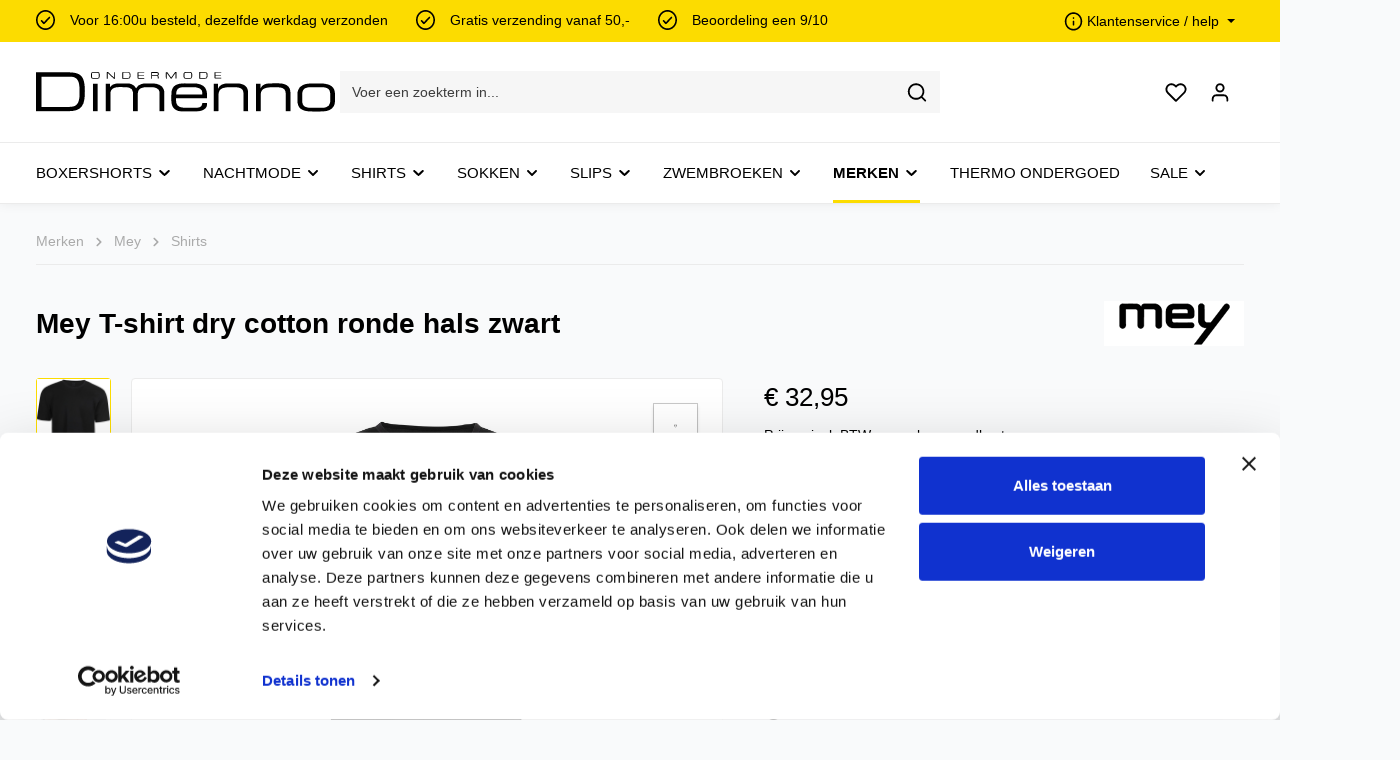

--- FILE ---
content_type: text/html; charset=UTF-8
request_url: https://www.dimenno.nl/mey-t-shirt-dry-cotton-ronde-hals-zwart-46002-123zwarxxl
body_size: 36955
content:

<!DOCTYPE html>

<html lang="nl-NL"
      itemscope="itemscope"
      itemtype="https://schema.org/WebPage">

                            
    <head>
                                                    <meta charset="utf-8">
            
    <!-- WbmTagManagerAnalytics Head Snippet Start -->
            <script id="wbmTagMangerDefine" type="text/javascript">
            let gtmIsTrackingProductClicks = Boolean(1),
                gtmIsTrackingAddToWishlistClicks = Boolean(1),
                gtmContainerId = 'GTM-WCZRDN',
                hasSWConsentSupport = Boolean(Number(0));
            window.wbmScriptIsSet = false;
            window.dataLayer = window.dataLayer || [];
            window.dataLayer.push({"event":"user","id":null});
        </script>
        <script id="wbmTagMangerDataLayer" type="text/javascript">
            window.dataLayer.push({ ecommerce: null });
            window.dataLayer.push({"google_tag_params":{"ecomm_prodid":"46002-123zwarxxl","ecomm_pagetype":"product"}});

            
            var onEventDataLayer = JSON.parse('{"event":"view_item","ecommerce":{"value":32.95,"items":[{"item_category":"Basic T-shirt","price":32.95,"item_brand":"Mey","item_id":"46002-123zwarxxl","item_name":"Mey T-shirt dry cotton ronde hals zwart","item_variant":"Zwart;XXL"}],"currency":"EUR"}}');
                    </script>                        <script id="wbmTagManger" type="text/javascript">
            function getCookie(name) {
                var cookieMatch = document.cookie.match(name + '=(.*?)(;|$)');
                return cookieMatch && decodeURI(cookieMatch[1]);
            }

            var gtmCookieSet = getCookie('wbm-tagmanager-enabled');
            
            var googleTag = function(w,d,s,l,i){w[l]=w[l]||[];w[l].push({'gtm.start':new Date().getTime(),event:'gtm.js'});var f=d.getElementsByTagName(s)[0],j=d.createElement(s),dl=l!='dataLayer'?'&l='+l:'';j.async=true;j.src='https://www.googletagmanager.com/gtm.js?id='+i+dl+'';f.parentNode.insertBefore(j,f);};
            

            if (hasSWConsentSupport && gtmCookieSet === null) {
                window.wbmGoogleTagmanagerId = gtmContainerId;
                window.wbmScriptIsSet = false;
                window.googleTag = googleTag;
            } else {
                window.wbmScriptIsSet = true;
                googleTag(window, document, 'script', 'dataLayer', gtmContainerId);
                googleTag = null;

                window.dataLayer = window.dataLayer || [];
                function gtag() { dataLayer.push(arguments); }

                // (() => {
                //     const adsEnabled = document.cookie.split(';').some((item) => item.trim().includes('google-ads-enabled=1'));
                //
                //     gtag('consent', 'update', {
                //         'ad_storage': adsEnabled ? 'granted' : 'denied',
                //         'ad_user_data': adsEnabled ? 'granted' : 'denied',
                //         'ad_personalization': adsEnabled ? 'granted' : 'denied',
                //         'analytics_storage': 'granted'
                //     });
                // })();
            }
        </script><!-- WbmTagManagerAnalytics Head Snippet End -->    
                            <meta name="viewport"
                      content="width=device-width, initial-scale=1, shrink-to-fit=no">
            
                            <meta name="author"
                      content="">
                <meta name="robots"
                      content="index,follow">
                <meta name="revisit-after"
                      content="15 days">
                <meta name="keywords"
                      content="Mey ondergoed pyjama&#039;s">
                <meta name="description"
                      content="Mey heren ondergoed bestel je bij Dimenno.nl  Gratis verzending vanaf €50.- Voor 16:00 besteld is morgen in huis ✓ Ruim assortiment.  Dimenno Sinds 1997">
            
                <meta property="og:type"
          content="product">
    <meta property="og:site_name"
          content="Dimenno">
    <meta property="og:url"
          content="https://www.dimenno.nl/mey-t-shirt-dry-cotton-ronde-hals-zwart-46002-123zwarxxl">
    <meta property="og:title"
          content="Mey T-shirt  Dry cotton 46002 Dimenno.nl">

    <meta property="og:description"
          content="Mey heren ondergoed bestel je bij Dimenno.nl  Gratis verzending vanaf €50.- Voor 16:00 besteld is morgen in huis ✓ Ruim assortiment.  Dimenno Sinds 1997">
    <meta property="og:image"
          content="https://www.dimenno.nl/media/9a/9e/21/1753346133/Mey T-shirt dry cotton ronde hals zwart 46002-123.jpg">

            <meta property="product:brand"
              content="Mey">
    
            <meta property="product:price:amount"
          content="32.95">
    <meta property="product:price:currency"
          content="EUR">
    <meta property="product:product_link"
          content="https://www.dimenno.nl/mey-t-shirt-dry-cotton-ronde-hals-zwart-46002-123zwarxxl">

    <meta name="twitter:card"
          content="product">
    <meta name="twitter:site"
          content="Dimenno">
    <meta name="twitter:title"
          content="Mey T-shirt  Dry cotton 46002 Dimenno.nl">
    <meta name="twitter:description"
          content="Mey heren ondergoed bestel je bij Dimenno.nl  Gratis verzending vanaf €50.- Voor 16:00 besteld is morgen in huis ✓ Ruim assortiment.  Dimenno Sinds 1997">
    <meta name="twitter:image"
          content="https://www.dimenno.nl/media/9a/9e/21/1753346133/Mey T-shirt dry cotton ronde hals zwart 46002-123.jpg">

                            <meta itemprop="copyrightHolder"
                      content="Dimenno">
                <meta itemprop="copyrightYear"
                      content="">
                <meta itemprop="isFamilyFriendly"
                      content="false">
                <meta itemprop="image"
                      content="https://www.dimenno.nl/media/82/f4/bc/1685552344/logo-dimenno.svg">
            


                                                


    <script src="https://code.jquery.com/jquery-3.7.1.min.js" integrity="sha256-/JqT3SQfawRcv/BIHPThkBvs0OEvtFFmqPF/lYI/Cxo=" crossorigin="anonymous" async></script>

                    <link rel="shortcut icon"
                  href="https://www.dimenno.nl/media/b8/7d/fb/1685560223/fav.ico">
        
                                

    <meta name="theme-color" content="#ffffff">

            
                
    <link rel="canonical" href="https://www.dimenno.nl/mey-t-shirt-dry-cotton-ronde-hals-zwart-46002-123zwarl">

                    <title itemprop="name">Mey T-shirt  Dry cotton 46002 Dimenno.nl</title>
        
                                                                            <link rel="stylesheet"
                      href="https://www.dimenno.nl/theme/5b7cd9e8069b11ff02db8c91a71a854f/css/all.css?1750675569">
                                    

                
                
                
                        <script>
        window.features = {"V6_5_0_0":true,"v6.5.0.0":true,"V6_6_0_0":false,"v6.6.0.0":false,"V6_7_0_0":false,"v6.7.0.0":false,"VUE3":false,"vue3":false,"JOIN_FILTER":false,"join.filter":false,"MEDIA_PATH":false,"media.path":false,"ES_MULTILINGUAL_INDEX":false,"es.multilingual.index":false,"STOCK_HANDLING":true,"stock.handling":true,"ASYNC_THEME_COMPILATION":false,"async.theme.compilation":false};
    </script>
        
                                                


        

                
                
                            
        
        
                            
                                                                                                        
                                        

                            
            
                
        
                                    <script>
                window.activeNavigationId = 'a70f30eceb3c488e8756ba12dcf90c35';
                window.router = {
                    'frontend.cart.offcanvas': '/checkout/offcanvas',
                    'frontend.cookie.offcanvas': '/cookie/offcanvas',
                    'frontend.checkout.finish.page': '/checkout/finish',
                    'frontend.checkout.info': '/widgets/checkout/info',
                    'frontend.menu.offcanvas': '/widgets/menu/offcanvas',
                    'frontend.cms.page': '/widgets/cms',
                    'frontend.cms.navigation.page': '/widgets/cms/navigation',
                    'frontend.account.addressbook': '/widgets/account/address-book',
                    'frontend.country.country-data': '/country/country-state-data',
                    'frontend.app-system.generate-token': '/app-system/Placeholder/generate-token',
                    };
                window.salesChannelId = '4b8e59940c434bc9b13024cebdb3740d';
            </script>
        

    <script>
        window.router['frontend.address.postnl.postal-code-check'] = '/widget/address/postnl/postalcode-check';
    </script>

                                <script>
                
                window.breakpoints = {"xs":0,"sm":576,"md":768,"lg":992,"xl":1200};
            </script>
        
                                    <script>
                    window.customerLoggedInState = 0;

                    window.wishlistEnabled = 1;
                </script>
                    
                        
                            <script>
                window.themeAssetsPublicPath = 'https://www.dimenno.nl/theme/7cf2f66220ea46d2a849b9347db24e0f/assets/';
            </script>
        
        
                                                                                            <script type="text/javascript" src="https://www.dimenno.nl/theme/5b7cd9e8069b11ff02db8c91a71a854f/js/all.js?1750675569" defer></script>
                                                        

    
        
        
        
        
    
        
    <script>
        window.mollie_javascript_use_shopware = '0'
    </script>

    

    </head>

    <body class="is-ctl-product is-act-index has-product-actions is-flyout-fullscreen is-lo-full-width-boxed is-tb-default is-srch-default is-mn-offcanvas-md">

    
                            <noscript>
                <iframe src="https://www.googletagmanager.com/ns.html?id=GTM-WCZRDN"
                        height="0" width="0" style="display:none;visibility:hidden"></iframe>
            </noscript>
            
                <noscript class="noscript-main">
                
    <div role="alert"
         class="alert alert-info alert-has-icon">
                                                                        
                                                                    
                                    
                <span class="icon icon-info">
                        <svg xmlns="http://www.w3.org/2000/svg" xmlns:xlink="http://www.w3.org/1999/xlink" width="24" height="24" viewBox="0 0 24 24"><defs><path d="M12 7c.5523 0 1 .4477 1 1s-.4477 1-1 1-1-.4477-1-1 .4477-1 1-1zm1 9c0 .5523-.4477 1-1 1s-1-.4477-1-1v-5c0-.5523.4477-1 1-1s1 .4477 1 1v5zm11-4c0 6.6274-5.3726 12-12 12S0 18.6274 0 12 5.3726 0 12 0s12 5.3726 12 12zM12 2C6.4772 2 2 6.4772 2 12s4.4772 10 10 10 10-4.4772 10-10S17.5228 2 12 2z" id="icons-default-info" /></defs><use xlink:href="#icons-default-info" fill="#758CA3" fill-rule="evenodd" /></svg>
        </span>
    
                                                    
                                    
                    <div class="alert-content-container">
                                                    
                                    <div class="alert-content">
                                                    Om alle functies van onze shop te kunnen gebruiken, adviseren wij u om Javascript in uw browser in te schakelen.
                                            </div>
                
                                                                </div>
            </div>
            </noscript>
        


                
    <div class="page-wrapper">

                                                                                                                                                                                                                                                                        
                                                                
                                
                        
                                                                                                                    
                                                
                        
            
                                                            
                                    
            
            
            
            
                        
                                    
                                                
                        
            <header class="header-main header-multi-line header-single-line-mobile header-logo-left"
                    data-zen-sticky-header="true"
                    data-zen-sticky-header-options="{&quot;viewports&quot;:[&quot;XS&quot;],&quot;scrollOffset&quot;:&quot;&quot;,&quot;autoHide&quot;:false}"
                                            data-zen-header-tooltips="true"
                        data-zen-header-tooltips-options="{&quot;tooltipPlacement&quot;:&quot;left&quot;}"
                                >
                <div class="header-inner">
                                                                
                                        <div class="collapse show"
                     id="topBarCollapse">
                        <div class="top-bar d-none d-lg-block">
        <div class="container">
            <div class="row">
                <div class="col">
                    <div class="header-usps-wrapper">
                        <div class="usps-wrapper">
                            <ul class="items">
                                <li>
                                                    
                                    
                <span class="icon icon-checkmark-circle icon-sm">
                        <svg xmlns="http://www.w3.org/2000/svg" xmlns:xlink="http://www.w3.org/1999/xlink" width="24" height="24" viewBox="0 0 24 24"><defs><path d="M24 12c0 6.6274-5.3726 12-12 12S0 18.6274 0 12 5.3726 0 12 0s12 5.3726 12 12zM12 2C6.4772 2 2 6.4772 2 12s4.4772 10 10 10 10-4.4772 10-10S17.5228 2 12 2zM7.7071 12.2929 10 14.5858l6.2929-6.293c.3905-.3904 1.0237-.3904 1.4142 0 .3905.3906.3905 1.0238 0 1.4143l-7 7c-.3905.3905-1.0237.3905-1.4142 0l-3-3c-.3905-.3905-.3905-1.0237 0-1.4142.3905-.3905 1.0237-.3905 1.4142 0z" id="icons-default-checkmark-circle" /></defs><use xlink:href="#icons-default-checkmark-circle" fill="#758CA3" fill-rule="evenodd" /></svg>
        </span>
    
                                    <span class="label">Voor 16:00u besteld, dezelfde werkdag verzonden</span>
                                </li>
                                <li>
                                                    
                                    
                <span class="icon icon-checkmark-circle icon-sm">
                        <svg xmlns="http://www.w3.org/2000/svg" xmlns:xlink="http://www.w3.org/1999/xlink" width="24" height="24" viewBox="0 0 24 24"><use xlink:href="#icons-default-checkmark-circle" fill="#758CA3" fill-rule="evenodd" /></svg>
        </span>
    
                                    <span class="label">Gratis verzending vanaf 50,-</span>
                                </li>
                                <li>
                                                    
                                    
                <span class="icon icon-checkmark-circle icon-sm">
                        <svg xmlns="http://www.w3.org/2000/svg" xmlns:xlink="http://www.w3.org/1999/xlink" width="24" height="24" viewBox="0 0 24 24"><use xlink:href="#icons-default-checkmark-circle" fill="#758CA3" fill-rule="evenodd" /></svg>
        </span>
    
                                    <span class="label"><a href="https://www.feedbackcompany.com/nl-nl/reviews/dimenno-nl/" target="_blank">Beoordeling een 9/10</a></span>
                                </li>
                            </ul>
                        </div>
                    </div>
                </div>
                <div class="col-4">
                    <nav class="top-bar-nav">
                                                                            
                                                                            
                                                                                                    
                                
                                                                            
                                
                                                                                    
                                                                            
            <div class="top-bar-nav-item top-bar-menu">
                            <div class="service-menu dropdown">
                    <button class="btn dropdown-toggle top-bar-nav-btn"
                            type="button"
                            id="serviceMenuDropdown-top-bar"
                            data-bs-toggle="dropdown"
                            aria-haspopup="true"
                            aria-expanded="false">
                                        
                                                
                <span class="icon icon-help icon-sm">
                        <svg xmlns="http://www.w3.org/2000/svg" xmlns:xlink="http://www.w3.org/1999/xlink" version="1.1" width="32" height="32" viewBox="0 0 32 32"><defs><path d="M16 2c-8.133 0-14.667 6.533-14.667 14.667s6.533 14.667 14.667 14.667 14.667-6.533 14.667-14.667-6.533-14.667-14.667-14.667zM16 28.667c-6.667 0-12-5.333-12-12s5.333-12 12-12c6.667 0 12 5.333 12 12s-5.333 12-12 12zM16 15.333c-0.8 0-1.333 0.533-1.333 1.333v5.333c0 0.8 0.533 1.333 1.333 1.333s1.333-0.533 1.333-1.333v-5.333c0-0.8-0.533-1.333-1.333-1.333zM15.067 10.4c-0.267 0.267-0.4 0.533-0.4 0.933s0.133 0.667 0.4 0.933c0.267 0.267 0.533 0.4 0.933 0.4s0.667-0.133 0.933-0.4c0.267-0.267 0.4-0.533 0.4-0.933s-0.133-0.667-0.4-0.933c-0.533-0.533-1.333-0.533-1.867 0z" id="icons-feather-help" /></defs><use xlink:href="#icons-feather-help" fill-rule="evenodd" /></svg>
        </span>
    
                        <span class="top-bar-nav-text">Klantenservice / help</span>
                    </button>
                                            <div class="dropdown-menu dropdown-menu-right"
                             aria-labelledby="serviceMenuDropdown-top-bar">
                                                            <a class="top-bar-list-item dropdown-item"
                                   href="https://www.dimenno.nl/klantenservice/klachtenafhandeling/"
                                                                      title="Klachtenafhandeling">Klachtenafhandeling</a>
                                                            <a class="top-bar-list-item dropdown-item"
                                   href="https://www.dimenno.nl/klantenservice/klantenservice-contact/"
                                                                      title="Klantenservice / contact">Klantenservice / contact</a>
                                                            <a class="top-bar-list-item dropdown-item"
                                   href="https://www.dimenno.nl/klantenservice/levertijd-en-bezorging/"
                                                                      title="Levertijd en bezorging">Levertijd en bezorging</a>
                                                            <a class="top-bar-list-item dropdown-item"
                                   href="https://www.dimenno.nl/klantenservice/retourformulier/"
                                                                      title="Retourformulier">Retourformulier</a>
                                                    </div>
                                    </div>
                    </div>
                                                        
                        
                                                                                                </nav>
                </div>
            </div>
        </div>
    </div>
                </div>
                        
            <div class="nav-header ">
            <div class="container">
                <div class="header-row row gx-1 align-items-center ">
                                            <div class="header-logo-col col-auto col-md-auto col-lg-3 order-1">
                                <div class="header-logo-main">
                    <a class="header-logo-main-link"
               href="/"
               title="Naar de startpagina">
                                
                        <picture class="header-logo-picture">
                                                                                
                                                                            
                                                                                    <img src="https://www.dimenno.nl/media/82/f4/bc/1685552344/logo-dimenno.svg"
                                     alt="Naar de startpagina"
                                     class="img-fluid header-logo-main-img">
                                                                        </picture>
                
            </a>
            </div>
                        </div>
                    
                    
                    
                                            <div class="header-menu-button col-auto ms-auto ms-sm-0 d-lg-none order-3 order-md-3">
                                                            <button class="btn nav-main-toggle-btn header-actions-btn"
                                        type="button"
                                        data-offcanvas-menu="true"
                                        aria-label="Menu">
                                                                                            
                                                
                <span class="icon icon-stack">
                        <svg xmlns="http://www.w3.org/2000/svg" xmlns:xlink="http://www.w3.org/1999/xlink" version="1.1" width="32" height="32" viewBox="0 0 32 32"><defs><path d="M28 15.333h-24c-0.8 0-1.333 0.533-1.333 1.333s0.533 1.333 1.333 1.333h24c0.8 0 1.333-0.533 1.333-1.333s-0.533-1.333-1.333-1.333zM4 10h24c0.8 0 1.333-0.533 1.333-1.333s-0.533-1.333-1.333-1.333h-24c-0.8 0-1.333 0.533-1.333 1.333s0.533 1.333 1.333 1.333zM28 23.333h-24c-0.8 0-1.333 0.533-1.333 1.333s0.533 1.333 1.333 1.333h24c0.8 0 1.333-0.533 1.333-1.333s-0.533-1.333-1.333-1.333z" id="icons-feather-stack" /></defs><use xlink:href="#icons-feather-stack" fill-rule="evenodd" /></svg>
        </span>
    
                                                                    </button>
                                                    </div>
                    
                                                                        <div class="header-search-col col-12 col-sm-auto col-lg-6 order-4 order-sm-2 ms-auto ms-lg-0 me-lg-0">

                                
                                
                <div class="collapse"
         id="searchCollapse">
        <div class="header-search">
                            <form action="/search"
                      method="get"
                                                                      data-search-form="true"
                                                                  data-search-widget-options='{&quot;searchWidgetMinChars&quot;:2}'
                      data-url="/suggest?search="
                      class="header-search-form">
                                                                    <div class="input-group">
                                                            <input type="search"
                                       name="search"
                                       class="form-control header-search-input"
                                       autocomplete="off"
                                       autocapitalize="off"
                                       placeholder="Voer een zoekterm in..."
                                       aria-label="Voer een zoekterm in..."
                                       value=""
                                >
                            
                                                            <button type="submit"
                                        class="btn header-search-btn"
                                        aria-label="Zoeken">
                                    <span class="header-search-icon">
                                                        
                                                
                <span class="icon icon-search">
                        <svg xmlns="http://www.w3.org/2000/svg" xmlns:xlink="http://www.w3.org/1999/xlink" version="1.1" width="32" height="32" viewBox="0 0 32 32"><defs><path d="M28.933 27.733l-4.933-4.933c1.6-2 2.667-4.667 2.667-7.467 0-6.667-5.333-12-12-12s-12 5.333-12 12c0 6.667 5.333 12 12 12 2.8 0 5.467-0.933 7.467-2.667l4.933 4.933c0.267 0.267 0.667 0.4 0.933 0.4s0.667-0.133 0.933-0.4c0.533-0.533 0.533-1.333 0-1.867zM5.333 15.333c0-5.2 4.133-9.333 9.333-9.333s9.333 4.133 9.333 9.333c0 2.533-1.067 4.933-2.667 6.533 0 0 0 0 0 0s0 0 0 0c-1.733 1.733-4 2.667-6.533 2.667-5.333 0.133-9.467-4-9.467-9.2z" id="icons-feather-search" /></defs><use xlink:href="#icons-feather-search" fill-rule="evenodd" /></svg>
        </span>
    
                                    </span>
                                </button>
                                                    </div>
                    
                                    </form>
                    </div>
    </div>

                                </div>
                                            
                                            <div class="header-actions-col col-auto order-3  ms-sm-0 ms-lg-auto">
                            <div class="row gx-1 justify-content-end">
                                                                    <div class="col-auto d-sm-none">
                                        <div class="search-toggle">
                                            <button class="btn header-actions-btn search-toggle-btn js-search-toggle-btn collapsed"
                                                    type="button"
                                                                                                            data-bs-toggle="collapse"
                                                        data-bs-target="#searchCollapse"
                                                        aria-expanded="false"
                                                        aria-controls="searchCollapse"
                                                                                                        aria-label="Zoeken">
                                                                
                                                
                <span class="icon icon-search">
                        <svg xmlns="http://www.w3.org/2000/svg" xmlns:xlink="http://www.w3.org/1999/xlink" version="1.1" width="32" height="32" viewBox="0 0 32 32"><use xlink:href="#icons-feather-search" fill-rule="evenodd" /></svg>
        </span>
    
                                                                
                                                
                <span class="icon icon-x icon-search-close d-none">
                        <svg xmlns="http://www.w3.org/2000/svg" xmlns:xlink="http://www.w3.org/1999/xlink" version="1.1" width="32" height="32" viewBox="0 0 32 32"><defs><path d="M17.867 16.667l7.067-7.067c0.533-0.533 0.533-1.333 0-1.867s-1.333-0.533-1.867 0l-7.067 7.067-7.067-7.067c-0.533-0.533-1.333-0.533-1.867 0s-0.533 1.333 0 1.867l7.067 7.067-7.067 7.067c-0.533 0.533-0.533 1.333 0 1.867 0.267 0.267 0.533 0.4 0.933 0.4s0.667-0.133 0.933-0.4l7.067-7.067 7.067 7.067c0.267 0.267 0.667 0.4 0.933 0.4s0.667-0.133 0.933-0.4c0.533-0.533 0.533-1.333 0-1.867l-7.067-7.067z" id="icons-feather-x" /></defs><use xlink:href="#icons-feather-x" fill-rule="evenodd" /></svg>
        </span>
    
                                            </button>
                                        </div>
                                    </div>
                                
                                                                                                            <div class="col-auto">
                                            <div class="header-wishlist">
                                                <a class="btn header-wishlist-btn header-actions-btn"
                                                   href="/wishlist"
                                                   title="Verlanglijst"
                                                   aria-label="Verlanglijst">
                                                        
            <span class="header-wishlist-icon">
                            
                                                
                <span class="icon icon-heart">
                        <svg xmlns="http://www.w3.org/2000/svg" xmlns:xlink="http://www.w3.org/1999/xlink" version="1.1" width="32" height="32" viewBox="0 0 32 32"><defs><path d="M28.667 5.867v0c-1.6-1.6-3.733-2.533-6-2.533v0c-2.267 0-4.533 0.933-6.133 2.533 0 0 0 0 0 0l-0.533 0.533-0.533-0.533c-1.6-1.6-3.733-2.533-6.133-2.533-2.267 0-4.4 0.933-6 2.533s-2.667 3.867-2.667 6.133 0.933 4.533 2.533 6.133l11.733 11.733c0.267 0.267 0.533 0.4 0.933 0.4s0.667-0.133 0.933-0.4l11.733-11.733c3.6-3.333 3.6-8.933 0.133-12.267zM26.8 16.267l-10.8 10.8-10.8-10.8c-2.4-2.4-2.4-6.133 0-8.533 1.067-1.2 2.667-1.733 4.133-1.733 1.6 0 3.067 0.533 4.267 1.733l1.467 1.467c0.533 0.533 1.333 0.533 1.867 0l1.333-1.467c0 0 0 0 0 0 1.2-1.067 2.667-1.733 4.4-1.733 0 0 0 0 0 0 1.6 0 3.067 0.667 4.267 1.733v0c1.067 1.2 1.733 2.667 1.733 4.267s-0.667 3.067-1.867 4.267z" id="icons-feather-heart" /></defs><use xlink:href="#icons-feather-heart" fill-rule="evenodd" /></svg>
        </span>
    
        </span>
    
    
    
        <span class="badge header-wishlist-badge"
          id="wishlist-basket"
          data-wishlist-storage="true"
          data-wishlist-storage-options="{&quot;listPath&quot;:&quot;\/wishlist\/list&quot;,&quot;mergePath&quot;:&quot;\/wishlist\/merge&quot;,&quot;pageletPath&quot;:&quot;\/wishlist\/merge\/pagelet&quot;}"
          data-wishlist-widget="true"
          data-wishlist-widget-options="{&quot;showCounter&quot;:true}"
    ></span>
                                                </a>
                                            </div>
                                        </div>
                                                                    
                                
                                
                                                                    <div class="col-auto">
                                        <div class="account-menu">
                                                <div class="dropdown">
                    <button class="btn account-menu-btn header-actions-btn"
                    type="button"
                    id="accountWidget"
                    data-offcanvas-account-menu="true"
                    data-bs-toggle="dropdown"
                    aria-haspopup="true"
                    aria-expanded="false"
                    aria-label="Jouw account"
                    title="Jouw account">
                                
                                                
                <span class="icon icon-avatar">
                        <svg xmlns="http://www.w3.org/2000/svg" xmlns:xlink="http://www.w3.org/1999/xlink" version="1.1" width="32" height="32" viewBox="0 0 32 32"><defs><path d="M21.333 19.333h-10.667c-3.733 0-6.667 2.933-6.667 6.667v2.667c0 0.8 0.533 1.333 1.333 1.333s1.333-0.533 1.333-1.333v-2.667c0-2.267 1.733-4 4-4h10.667c2.267 0 4 1.733 4 4v2.667c0 0.8 0.533 1.333 1.333 1.333s1.333-0.533 1.333-1.333v-2.667c0-3.733-2.933-6.667-6.667-6.667zM16 16.667c3.733 0 6.667-2.933 6.667-6.667s-2.933-6.667-6.667-6.667-6.667 2.933-6.667 6.667 2.933 6.667 6.667 6.667zM16 6c2.267 0 4 1.733 4 4s-1.733 4-4 4-4-1.733-4-4 1.733-4 4-4z" id="icons-feather-avatar" /></defs><use xlink:href="#icons-feather-avatar" fill-rule="evenodd" /></svg>
        </span>
    
            </button>
        
                    <div class="dropdown-menu dropdown-menu-right account-menu-dropdown js-account-menu-dropdown"
                 aria-labelledby="accountWidget">
                

        
            <div class="offcanvas-header">
                <button class="btn offcanvas-close js-offcanvas-close">
                                    
                                                
                <span class="icon icon-x icon-md">
                        <svg xmlns="http://www.w3.org/2000/svg" xmlns:xlink="http://www.w3.org/1999/xlink" version="1.1" width="32" height="32" viewBox="0 0 32 32"><use xlink:href="#icons-feather-x" fill-rule="evenodd" /></svg>
        </span>
    
        
        <span class="offcanvas-title">
                    </span>
    </button>
        </div>
    
            <div class="offcanvas-body">
                <div class="account-menu">
                                    <div class="dropdown-header account-menu-header">
                    Jouw account
                </div>
                    
                                    <div class="account-menu-login">
                                            <a href="/account/login"
                           title="Aanmelden"
                           class="btn btn-primary account-menu-login-button">
                            Aanmelden
                        </a>
                    
                                            <div class="account-menu-register">
                            of <a href="/account/login"
                                                                            title="Aanmelden">aanmelden</a>
                        </div>
                                    </div>
                    
                    <div class="account-menu-links">
                    <div class="header-account-menu">
        <div class="card account-menu-inner">
                                        
                                                <div class="list-group list-group-flush account-aside-list-group">
                        
                                                                <a href="/account"
                                   title="Overzicht"
                                   class="list-group-item list-group-item-action account-aside-item">
                                    Overzicht
                                </a>
                            
                                                            <a href="/account/profile"
                                   title="Jouw profiel"
                                   class="list-group-item list-group-item-action account-aside-item">
                                    Jouw profiel
                                </a>
                            
                                                            <a href="/account/address"
                                   title="Adressen"
                                   class="list-group-item list-group-item-action account-aside-item">
                                    Adressen
                                </a>
                            
                                                            <a href="/account/payment"
                                   title="Betaalwijzen"
                                   class="list-group-item list-group-item-action account-aside-item">
                                    Betaalwijzen
                                </a>
                            
                                                            <a href="/account/order"
                                   title="Bestellingen"
                                   class="list-group-item list-group-item-action account-aside-item">
                                    Bestellingen
                                </a>
                                                    

    
                    </div>
                            
                                                </div>
    </div>
            </div>
            </div>
        </div>
                </div>
            </div>
                                        </div>
                                    </div>
                                
                                                                    <div class="col-auto">
                                        <div class="header-cart"
                                             data-offcanvas-cart="true">
                                            <a class="btn header-cart-btn header-actions-btn"
                                               href="/checkout/cart"
                                               data-cart-widget="true"
                                               title="Winkelmandje"
                                               aria-label="Winkelmandje">
                                                    <span class="header-cart-icon">
                        
                                                
                <span class="icon icon-bag">
                        <svg xmlns="http://www.w3.org/2000/svg" xmlns:xlink="http://www.w3.org/1999/xlink" version="1.1" width="32" height="32" viewBox="0 0 32 32"><defs><path d="M14.667 28.667c0 1.473-1.194 2.667-2.667 2.667s-2.667-1.194-2.667-2.667c0-1.473 1.194-2.667 2.667-2.667s2.667 1.194 2.667 2.667zM29.333 28.667c0 1.473-1.194 2.667-2.667 2.667s-2.667-1.194-2.667-2.667c0-1.473 1.194-2.667 2.667-2.667s2.667 1.194 2.667 2.667zM31.733 7.867c-0.267-0.4-0.667-0.533-1.067-0.533h-21.6l-1.067-5.6c-0.133-0.667-0.667-1.067-1.333-1.067h-5.333c-0.8 0-1.333 0.533-1.333 1.333s0.533 1.333 1.333 1.333h4.267l1.067 5.6c0 0 0 0.133 0 0.133l2.267 11.067c0.4 1.867 2 3.2 3.867 3.2 0 0 0 0 0.133 0h12.933c2 0 3.6-1.333 4-3.2l2.133-11.2c0-0.4 0-0.8-0.267-1.067zM27.2 19.6c-0.133 0.667-0.667 1.067-1.333 1.067h-12.933c-0.667 0-1.2-0.4-1.333-1.067l-2-9.6h19.467l-1.867 9.6z" id="icons-feather-bag" /></defs><use xlink:href="#icons-feather-bag" fill-rule="evenodd" /></svg>
        </span>
    
    </span>
        <span class="header-cart-total">
        € 0,00
    </span>
                                            </a>
                                        </div>
                                    </div>
                                
                                                                                                                                                                                                                                                                                                                                
                                    
                                                                                                </div>
                        </div>
                                    </div>
            </div>

                                                </div>
    
                    
                                                                                            <div class="nav-main ">
                                                                        <div class="main-navigation"
         id="mainNavigation"
                    data-flyout-menu="true"
                    >

                    <div class="container">
                                    <nav class="nav main-navigation-menu"
                        itemscope="itemscope"
                        itemtype="http://schema.org/SiteNavigationElement">
                        
                            
                                                    
                                                                                            
                                    
    
                    
                            <a class="nav-link main-navigation-link"
           href="https://www.dimenno.nl/boxershorts/"
           itemprop="url"
                                                                data-flyout-menu-trigger="a28ec86c7cc94dd182ba7199276716c4"
                                        >

                                <div class="main-navigation-link-text has-children" data-hover="Boxershorts">
                    <span class="main-navigation-link-name" data-hover="Boxershorts" itemprop="name">Boxershorts</span>

                                                                                                                    
    
                <span class="icon icon-arrow-medium-down icon-xs icon-main-navigation-link-toggle">
                        <svg xmlns="http://www.w3.org/2000/svg" xmlns:xlink="http://www.w3.org/1999/xlink" width="16" height="16" viewBox="0 0 16 16"><defs><path id="icons-solid-arrow-medium-down" d="M4.7071 6.2929c-.3905-.3905-1.0237-.3905-1.4142 0-.3905.3905-.3905 1.0237 0 1.4142l4 4c.3905.3905 1.0237.3905 1.4142 0l4-4c.3905-.3905.3905-1.0237 0-1.4142-.3905-.3905-1.0237-.3905-1.4142 0L8 9.5858l-3.2929-3.293z" /></defs><use xlink:href="#icons-solid-arrow-medium-down" fill="#758CA3" fill-rule="evenodd" /></svg>
        </span>
    
                        
                    
                                                                                                    
                                    </div>
            </a>
        
                                    
                                                                                                    
                                    
    
                    
                            <a class="nav-link main-navigation-link"
           href="https://www.dimenno.nl/nachtmode/"
           itemprop="url"
                                                                data-flyout-menu-trigger="d0f7ec638692458abdf7a9071f28a3bc"
                                        >

                                <div class="main-navigation-link-text has-children" data-hover="Nachtmode">
                    <span class="main-navigation-link-name" data-hover="Nachtmode" itemprop="name">Nachtmode</span>

                                                                                                                    
    
                <span class="icon icon-arrow-medium-down icon-xs icon-main-navigation-link-toggle">
                        <svg xmlns="http://www.w3.org/2000/svg" xmlns:xlink="http://www.w3.org/1999/xlink" width="16" height="16" viewBox="0 0 16 16"><use xlink:href="#icons-solid-arrow-medium-down" fill="#758CA3" fill-rule="evenodd" /></svg>
        </span>
    
                        
                    
                                                                                                    
                                    </div>
            </a>
        
                                    
                                                                                                    
                                    
    
                    
                            <a class="nav-link main-navigation-link"
           href="https://www.dimenno.nl/shirts/"
           itemprop="url"
                                                                data-flyout-menu-trigger="83a617c0e9414e678fe20ab0ca377c1f"
                                        >

                                <div class="main-navigation-link-text has-children" data-hover="Shirts">
                    <span class="main-navigation-link-name" data-hover="Shirts" itemprop="name">Shirts</span>

                                                                                                                    
    
                <span class="icon icon-arrow-medium-down icon-xs icon-main-navigation-link-toggle">
                        <svg xmlns="http://www.w3.org/2000/svg" xmlns:xlink="http://www.w3.org/1999/xlink" width="16" height="16" viewBox="0 0 16 16"><use xlink:href="#icons-solid-arrow-medium-down" fill="#758CA3" fill-rule="evenodd" /></svg>
        </span>
    
                        
                    
                                                                                                    
                                    </div>
            </a>
        
                                    
                                                                                                    
                                    
    
                    
                            <a class="nav-link main-navigation-link"
           href="https://www.dimenno.nl/sokken/"
           itemprop="url"
                                                                data-flyout-menu-trigger="2ee158eb8cab416485e3b42c3091fef3"
                                        >

                                <div class="main-navigation-link-text has-children" data-hover="Sokken">
                    <span class="main-navigation-link-name" data-hover="Sokken" itemprop="name">Sokken</span>

                                                                                                                    
    
                <span class="icon icon-arrow-medium-down icon-xs icon-main-navigation-link-toggle">
                        <svg xmlns="http://www.w3.org/2000/svg" xmlns:xlink="http://www.w3.org/1999/xlink" width="16" height="16" viewBox="0 0 16 16"><use xlink:href="#icons-solid-arrow-medium-down" fill="#758CA3" fill-rule="evenodd" /></svg>
        </span>
    
                        
                    
                                                                                                    
                                    </div>
            </a>
        
                                    
                                                                                                    
                                    
    
                    
                            <a class="nav-link main-navigation-link"
           href="https://www.dimenno.nl/slips/"
           itemprop="url"
                                                                data-flyout-menu-trigger="638e96ad9d4d44e4a7f8ff9e1f78dda8"
                                        >

                                <div class="main-navigation-link-text has-children" data-hover="Slips">
                    <span class="main-navigation-link-name" data-hover="Slips" itemprop="name">Slips</span>

                                                                                                                    
    
                <span class="icon icon-arrow-medium-down icon-xs icon-main-navigation-link-toggle">
                        <svg xmlns="http://www.w3.org/2000/svg" xmlns:xlink="http://www.w3.org/1999/xlink" width="16" height="16" viewBox="0 0 16 16"><use xlink:href="#icons-solid-arrow-medium-down" fill="#758CA3" fill-rule="evenodd" /></svg>
        </span>
    
                        
                    
                                                                                                    
                                    </div>
            </a>
        
                                    
                                                                                                    
                                    
    
                    
                            <a class="nav-link main-navigation-link"
           href="https://www.dimenno.nl/zwembroeken/"
           itemprop="url"
                                                                data-flyout-menu-trigger="672455947e3b4f9bb4dd1cd5585682fa"
                                        >

                                <div class="main-navigation-link-text has-children" data-hover="Zwembroeken">
                    <span class="main-navigation-link-name" data-hover="Zwembroeken" itemprop="name">Zwembroeken</span>

                                                                                                                    
    
                <span class="icon icon-arrow-medium-down icon-xs icon-main-navigation-link-toggle">
                        <svg xmlns="http://www.w3.org/2000/svg" xmlns:xlink="http://www.w3.org/1999/xlink" width="16" height="16" viewBox="0 0 16 16"><use xlink:href="#icons-solid-arrow-medium-down" fill="#758CA3" fill-rule="evenodd" /></svg>
        </span>
    
                        
                    
                                                                                                    
                                    </div>
            </a>
        
                                    
                                                                                                    
                                    
    
                    
                            <a class="nav-link main-navigation-link active"
           href="https://www.dimenno.nl/merken/"
           itemprop="url"
                                                                data-flyout-menu-trigger="11b9a4c64e534ed5836fcf8b2cb629f4"
                                        >

                                <div class="main-navigation-link-text has-children" data-hover="Merken">
                    <span class="main-navigation-link-name" data-hover="Merken" itemprop="name">Merken</span>

                                                                                                                    
    
                <span class="icon icon-arrow-medium-down icon-xs icon-main-navigation-link-toggle">
                        <svg xmlns="http://www.w3.org/2000/svg" xmlns:xlink="http://www.w3.org/1999/xlink" width="16" height="16" viewBox="0 0 16 16"><use xlink:href="#icons-solid-arrow-medium-down" fill="#758CA3" fill-rule="evenodd" /></svg>
        </span>
    
                        
                    
                                                                                                    
                                    </div>
            </a>
        
                                    
                                                                                                    
                                    
    
                    
                            <a class="nav-link main-navigation-link"
           href="https://www.dimenno.nl/thermo-ondergoed/"
           itemprop="url"
                        >

                                <div class="main-navigation-link-text" data-hover="Thermo ondergoed">
                    <span class="main-navigation-link-name" data-hover="Thermo ondergoed" itemprop="name">Thermo ondergoed</span>

                                                                                                
                    
                                                                                                    
                                    </div>
            </a>
        
                                    
                                                                                                    
                                    
    
                    
                            <a class="nav-link main-navigation-link"
           href="https://www.dimenno.nl/sale/"
           itemprop="url"
                                                                data-flyout-menu-trigger="08a2b6cae2ac4455bda059fea688432d"
                                        >

                                <div class="main-navigation-link-text has-children" data-hover="Sale">
                    <span class="main-navigation-link-name" data-hover="Sale" itemprop="name">Sale</span>

                                                                                                                    
    
                <span class="icon icon-arrow-medium-down icon-xs icon-main-navigation-link-toggle">
                        <svg xmlns="http://www.w3.org/2000/svg" xmlns:xlink="http://www.w3.org/1999/xlink" width="16" height="16" viewBox="0 0 16 16"><use xlink:href="#icons-solid-arrow-medium-down" fill="#758CA3" fill-rule="evenodd" /></svg>
        </span>
    
                        
                    
                                                                                                    
                                    </div>
            </a>
        
                                    
                                                                                </nav>
                

                                                                </div>
        
                                                                                                                                                                                                                                                                                                                                                                                                                                                                                                                                                                                                        
                                                <div class="navigation-flyouts">
                                                                                                                            
            <div class="navigation-flyout"
             data-flyout-menu-id="a28ec86c7cc94dd182ba7199276716c4">

                        <div class="navigation-flyout-inner">
                <div class="container">
                                                                                                        <div class="row navigation-flyout-bar">
                            <div class="col">
                    <div class="navigation-flyout-category-link">
                                                                                    <a class="nav-link"
                                   href="https://www.dimenno.nl/boxershorts/"
                                   itemprop="url"
                                   title="Boxershorts">
                                                                            Toon alles Boxershorts
                                                        
    
                <span class="icon icon-arrow-right icon-primary">
                        <svg xmlns="http://www.w3.org/2000/svg" xmlns:xlink="http://www.w3.org/1999/xlink" width="16" height="16" viewBox="0 0 16 16"><defs><path id="icons-solid-arrow-right" d="M6.7071 6.2929c-.3905-.3905-1.0237-.3905-1.4142 0-.3905.3905-.3905 1.0237 0 1.4142l3 3c.3905.3905 1.0237.3905 1.4142 0l3-3c.3905-.3905.3905-1.0237 0-1.4142-.3905-.3905-1.0237-.3905-1.4142 0L9 8.5858l-2.2929-2.293z" /></defs><use transform="rotate(-90 9 8.5)" xlink:href="#icons-solid-arrow-right" fill="#758CA3" fill-rule="evenodd" /></svg>
        </span>
    
                                                                    </a>
                                                                        </div>
                </div>
            
                            <div class="col-auto">
                    <div class="navigation-flyout-close js-close-flyout-menu">
                                                                                                    
                                                
                <span class="icon icon-x">
                        <svg xmlns="http://www.w3.org/2000/svg" xmlns:xlink="http://www.w3.org/1999/xlink" version="1.1" width="32" height="32" viewBox="0 0 32 32"><use xlink:href="#icons-feather-x" fill-rule="evenodd" /></svg>
        </span>
    
                                                                        </div>
                </div>
                    </div>
    
    
            <div class="row navigation-flyout-content">
                <div class="col">
        <div class="navigation-flyout-categories">
                                            
                    
    
    <div class="row navigation-flyout-categories is-level-0">
                                            
                    
            
    <div class="col-4 navigation-flyout-col">
                                    <a class="nav-item nav-link navigation-flyout-link is-level-0"
                   href="https://www.dimenno.nl/boxershorts/voordeel-verpakkingen/"
                   itemprop="url"
                                      title="Voordeel verpakkingen ">
                    <span itemprop="name">Voordeel verpakkingen </span>

                                                            </a>
                    
                                                                
        
    
    <div class="navigation-flyout-categories is-level-1">
            </div>
                                            
    </div>
                                            
                    
            
    <div class="col-4 navigation-flyout-col">
                                    <a class="nav-item nav-link navigation-flyout-link is-level-0"
                   href="https://www.dimenno.nl/boxershorts/strakke-boxershorts/"
                   itemprop="url"
                                      title="Strakke boxershorts">
                    <span itemprop="name">Strakke boxershorts</span>

                                                            </a>
                    
                                                                
        
    
    <div class="navigation-flyout-categories is-level-1">
            </div>
                                            
    </div>
                                            
                    
            
    <div class="col-4 navigation-flyout-col">
                                    <a class="nav-item nav-link navigation-flyout-link is-level-0"
                   href="https://www.dimenno.nl/boxershorts/wijde-boxershorts/"
                   itemprop="url"
                                      title="Wijde boxershorts">
                    <span itemprop="name">Wijde boxershorts</span>

                                                            </a>
                    
                                                                
        
    
    <div class="navigation-flyout-categories is-level-1">
            </div>
                                            
    </div>
                                            
                    
            
    <div class="col-4 navigation-flyout-col">
                                    <a class="nav-item nav-link navigation-flyout-link is-level-0"
                   href="https://www.dimenno.nl/boxershorts/boxershorts-met-gulp/"
                   itemprop="url"
                                      title="Boxershorts met gulp">
                    <span itemprop="name">Boxershorts met gulp</span>

                                                            </a>
                    
                                                                
        
    
    <div class="navigation-flyout-categories is-level-1">
            </div>
                                            
    </div>
                                            
                    
            
    <div class="col-4 navigation-flyout-col">
                                    <a class="nav-item nav-link navigation-flyout-link is-level-0"
                   href="https://www.dimenno.nl/boxershorts/kids-boxershorts/"
                   itemprop="url"
                                      title="Kids boxershorts">
                    <span itemprop="name">Kids boxershorts</span>

                                                            </a>
                    
                                                                
        
    
    <div class="navigation-flyout-categories is-level-1">
            </div>
                                            
    </div>
                                            
                    
            
    <div class="col-4 navigation-flyout-col">
                                    <a class="nav-item nav-link navigation-flyout-link is-level-0"
                   href="https://www.dimenno.nl/boxershorts/lange-onderbroeken/"
                   itemprop="url"
                                      title="Lange onderbroeken">
                    <span itemprop="name">Lange onderbroeken</span>

                                                            </a>
                    
                                                                
        
    
    <div class="navigation-flyout-categories is-level-1">
            </div>
                                            
    </div>
                                            
                    
            
    <div class="col-4 navigation-flyout-col">
                                    <a class="nav-item nav-link navigation-flyout-link is-level-0"
                   href="https://www.dimenno.nl/boxershorts/microfiber-boxershorts/"
                   itemprop="url"
                                      title="Microfiber boxershorts">
                    <span itemprop="name">Microfiber boxershorts</span>

                                                            </a>
                    
                                                                
        
    
    <div class="navigation-flyout-categories is-level-1">
            </div>
                                            
    </div>
                                            
                    
            
    <div class="col-4 navigation-flyout-col">
                                    <a class="nav-item nav-link navigation-flyout-link is-level-0"
                   href="https://www.dimenno.nl/boxershorts/sportondergoed/"
                   itemprop="url"
                                      title="Sportondergoed">
                    <span itemprop="name">Sportondergoed</span>

                                                            </a>
                    
                                                                
        
    
    <div class="navigation-flyout-categories is-level-1">
            </div>
                                            
    </div>
            </div>
                        
        </div>
    </div>

                        </div>
                                                    
                </div>
            </div>
        </div>
                                                                                                                                        
            <div class="navigation-flyout"
             data-flyout-menu-id="d0f7ec638692458abdf7a9071f28a3bc">

                        <div class="navigation-flyout-inner">
                <div class="container">
                                                                                                        <div class="row navigation-flyout-bar">
                            <div class="col">
                    <div class="navigation-flyout-category-link">
                                                                                    <a class="nav-link"
                                   href="https://www.dimenno.nl/nachtmode/"
                                   itemprop="url"
                                   title="Nachtmode">
                                                                            Toon alles Nachtmode
                                                        
    
                <span class="icon icon-arrow-right icon-primary">
                        <svg xmlns="http://www.w3.org/2000/svg" xmlns:xlink="http://www.w3.org/1999/xlink" width="16" height="16" viewBox="0 0 16 16"><use transform="rotate(-90 9 8.5)" xlink:href="#icons-solid-arrow-right" fill="#758CA3" fill-rule="evenodd" /></svg>
        </span>
    
                                                                    </a>
                                                                        </div>
                </div>
            
                            <div class="col-auto">
                    <div class="navigation-flyout-close js-close-flyout-menu">
                                                                                                    
                                                
                <span class="icon icon-x">
                        <svg xmlns="http://www.w3.org/2000/svg" xmlns:xlink="http://www.w3.org/1999/xlink" version="1.1" width="32" height="32" viewBox="0 0 32 32"><use xlink:href="#icons-feather-x" fill-rule="evenodd" /></svg>
        </span>
    
                                                                        </div>
                </div>
                    </div>
    
    
            <div class="row navigation-flyout-content">
                <div class="col">
        <div class="navigation-flyout-categories">
                                            
                    
    
    <div class="row navigation-flyout-categories is-level-0">
                                            
                    
            
    <div class="col-4 navigation-flyout-col">
                                    <a class="nav-item nav-link navigation-flyout-link is-level-0"
                   href="https://www.dimenno.nl/nachtmode/pyjama-s/"
                   itemprop="url"
                                      title="Pyjama&#039;s">
                    <span itemprop="name">Pyjama&#039;s</span>

                                                            </a>
                    
                                                                
        
    
    <div class="navigation-flyout-categories is-level-1">
            </div>
                                            
    </div>
                                            
                    
            
    <div class="col-4 navigation-flyout-col">
                                    <a class="nav-item nav-link navigation-flyout-link is-level-0"
                   href="https://www.dimenno.nl/nachtmode/pyjamabroeken/"
                   itemprop="url"
                                      title="Pyjamabroeken">
                    <span itemprop="name">Pyjamabroeken</span>

                                                            </a>
                    
                                                                
        
    
    <div class="navigation-flyout-categories is-level-1">
            </div>
                                            
    </div>
                                            
                    
            
    <div class="col-4 navigation-flyout-col">
                                    <a class="nav-item nav-link navigation-flyout-link is-level-0"
                   href="https://www.dimenno.nl/nachtmode/shortama-s/"
                   itemprop="url"
                                      title="Shortama&#039;s">
                    <span itemprop="name">Shortama&#039;s</span>

                                                            </a>
                    
                                                                
        
    
    <div class="navigation-flyout-categories is-level-1">
            </div>
                                            
    </div>
                                            
                    
            
    <div class="col-4 navigation-flyout-col">
                                    <a class="nav-item nav-link navigation-flyout-link is-level-0"
                   href="https://www.dimenno.nl/nachtmode/huispakken/"
                   itemprop="url"
                                      title="Huispakken">
                    <span itemprop="name">Huispakken</span>

                                                            </a>
                    
                                                                
        
    
    <div class="navigation-flyout-categories is-level-1">
            </div>
                                            
    </div>
                                            
                    
            
    <div class="col-4 navigation-flyout-col">
                                    <a class="nav-item nav-link navigation-flyout-link is-level-0"
                   href="https://www.dimenno.nl/nachtmode/nachthemden/"
                   itemprop="url"
                                      title="Nachthemden">
                    <span itemprop="name">Nachthemden</span>

                                                            </a>
                    
                                                                
        
    
    <div class="navigation-flyout-categories is-level-1">
            </div>
                                            
    </div>
                                            
                    
            
    <div class="col-4 navigation-flyout-col">
                                    <a class="nav-item nav-link navigation-flyout-link is-level-0"
                   href="https://www.dimenno.nl/nachtmode/badjassen/"
                   itemprop="url"
                                      title="Badjassen">
                    <span itemprop="name">Badjassen</span>

                                                            </a>
                    
                                                                
        
    
    <div class="navigation-flyout-categories is-level-1">
            </div>
                                            
    </div>
                                            
                    
            
    <div class="col-4 navigation-flyout-col">
                                    <a class="nav-item nav-link navigation-flyout-link is-level-0"
                   href="https://www.dimenno.nl/nachtmode/pyjamashirts/"
                   itemprop="url"
                                      title="Pyjamashirts">
                    <span itemprop="name">Pyjamashirts</span>

                                                            </a>
                    
                                                                
        
    
    <div class="navigation-flyout-categories is-level-1">
            </div>
                                            
    </div>
            </div>
                        
        </div>
    </div>

                        </div>
                                                    
                </div>
            </div>
        </div>
                                                                                                                                        
            <div class="navigation-flyout"
             data-flyout-menu-id="83a617c0e9414e678fe20ab0ca377c1f">

                        <div class="navigation-flyout-inner">
                <div class="container">
                                                                                                        <div class="row navigation-flyout-bar">
                            <div class="col">
                    <div class="navigation-flyout-category-link">
                                                                                    <a class="nav-link"
                                   href="https://www.dimenno.nl/shirts/"
                                   itemprop="url"
                                   title="Shirts">
                                                                            Toon alles Shirts
                                                        
    
                <span class="icon icon-arrow-right icon-primary">
                        <svg xmlns="http://www.w3.org/2000/svg" xmlns:xlink="http://www.w3.org/1999/xlink" width="16" height="16" viewBox="0 0 16 16"><use transform="rotate(-90 9 8.5)" xlink:href="#icons-solid-arrow-right" fill="#758CA3" fill-rule="evenodd" /></svg>
        </span>
    
                                                                    </a>
                                                                        </div>
                </div>
            
                            <div class="col-auto">
                    <div class="navigation-flyout-close js-close-flyout-menu">
                                                                                                    
                                                
                <span class="icon icon-x">
                        <svg xmlns="http://www.w3.org/2000/svg" xmlns:xlink="http://www.w3.org/1999/xlink" version="1.1" width="32" height="32" viewBox="0 0 32 32"><use xlink:href="#icons-feather-x" fill-rule="evenodd" /></svg>
        </span>
    
                                                                        </div>
                </div>
                    </div>
    
    
            <div class="row navigation-flyout-content">
                <div class="col">
        <div class="navigation-flyout-categories">
                                            
                    
    
    <div class="row navigation-flyout-categories is-level-0">
                                            
                    
            
    <div class="col-3 navigation-flyout-col">
                                    <a class="nav-item nav-link navigation-flyout-link is-level-0"
                   href="https://www.dimenno.nl/shirts/voordeel-verpakkingen/"
                   itemprop="url"
                                      title="Voordeel verpakkingen">
                    <span itemprop="name">Voordeel verpakkingen</span>

                                                            </a>
                    
                                                                
        
    
    <div class="navigation-flyout-categories is-level-1">
            </div>
                                            
    </div>
                                            
                    
            
    <div class="col-3 navigation-flyout-col">
                                    <a class="nav-item nav-link navigation-flyout-link is-level-0"
                   href="https://www.dimenno.nl/shirts/basic-t-shirt/"
                   itemprop="url"
                                      title="Basic T-shirt">
                    <span itemprop="name">Basic T-shirt</span>

                                                            </a>
                    
                                                                
        
    
    <div class="navigation-flyout-categories is-level-1">
            </div>
                                            
    </div>
                                            
                    
            
    <div class="col-3 navigation-flyout-col">
                                    <a class="nav-item nav-link navigation-flyout-link is-level-0"
                   href="https://www.dimenno.nl/shirts/extra-lange-t-shirts/"
                   itemprop="url"
                                      title="Extra lange T-shirts">
                    <span itemprop="name">Extra lange T-shirts</span>

                                                            </a>
                    
                                                                
        
    
    <div class="navigation-flyout-categories is-level-1">
            </div>
                                            
    </div>
                                            
                    
            
    <div class="col-3 navigation-flyout-col">
                                    <a class="nav-item nav-link navigation-flyout-link is-level-0"
                   href="https://www.dimenno.nl/shirts/longsleeves/"
                   itemprop="url"
                                      title="Longsleeves">
                    <span itemprop="name">Longsleeves</span>

                                                            </a>
                    
                                                                
        
    
    <div class="navigation-flyout-categories is-level-1">
            </div>
                                            
    </div>
                                            
                    
            
    <div class="col-3 navigation-flyout-col">
                                    <a class="nav-item nav-link navigation-flyout-link is-level-0"
                   href="https://www.dimenno.nl/shirts/tanktop-singlets/"
                   itemprop="url"
                                      title="Tanktop / Singlets">
                    <span itemprop="name">Tanktop / Singlets</span>

                                                            </a>
                    
                                                                
        
    
    <div class="navigation-flyout-categories is-level-1">
            </div>
                                            
    </div>
                                            
                    
            
    <div class="col-3 navigation-flyout-col">
                                    <a class="nav-item nav-link navigation-flyout-link is-level-0"
                   href="https://www.dimenno.nl/shirts/thermoshirts/"
                   itemprop="url"
                                      title="Thermoshirts">
                    <span itemprop="name">Thermoshirts</span>

                                                            </a>
                    
                                                                
        
    
    <div class="navigation-flyout-categories is-level-1">
            </div>
                                            
    </div>
                                            
                    
            
    <div class="col-3 navigation-flyout-col">
                                    <a class="nav-item nav-link navigation-flyout-link is-level-0"
                   href="https://www.dimenno.nl/shirts/v-hals-shirts/"
                   itemprop="url"
                                      title="V-hals shirts">
                    <span itemprop="name">V-hals shirts</span>

                                                            </a>
                    
                                                                
        
    
    <div class="navigation-flyout-categories is-level-1">
            </div>
                                            
    </div>
                                            
                    
            
    <div class="col-3 navigation-flyout-col">
                                    <a class="nav-item nav-link navigation-flyout-link is-level-0"
                   href="https://www.dimenno.nl/shirts/anti-transpirant-shirts/"
                   itemprop="url"
                                      title="Anti transpirant shirts">
                    <span itemprop="name">Anti transpirant shirts</span>

                                                            </a>
                    
                                                                
        
    
    <div class="navigation-flyout-categories is-level-1">
            </div>
                                            
    </div>
            </div>
                        
        </div>
    </div>

                        </div>
                                                    
                </div>
            </div>
        </div>
                                                                                                                                        
            <div class="navigation-flyout"
             data-flyout-menu-id="2ee158eb8cab416485e3b42c3091fef3">

                        <div class="navigation-flyout-inner">
                <div class="container">
                                                                                                        <div class="row navigation-flyout-bar">
                            <div class="col">
                    <div class="navigation-flyout-category-link">
                                                                                    <a class="nav-link"
                                   href="https://www.dimenno.nl/sokken/"
                                   itemprop="url"
                                   title="Sokken">
                                                                            Toon alles Sokken
                                                        
    
                <span class="icon icon-arrow-right icon-primary">
                        <svg xmlns="http://www.w3.org/2000/svg" xmlns:xlink="http://www.w3.org/1999/xlink" width="16" height="16" viewBox="0 0 16 16"><use transform="rotate(-90 9 8.5)" xlink:href="#icons-solid-arrow-right" fill="#758CA3" fill-rule="evenodd" /></svg>
        </span>
    
                                                                    </a>
                                                                        </div>
                </div>
            
                            <div class="col-auto">
                    <div class="navigation-flyout-close js-close-flyout-menu">
                                                                                                    
                                                
                <span class="icon icon-x">
                        <svg xmlns="http://www.w3.org/2000/svg" xmlns:xlink="http://www.w3.org/1999/xlink" version="1.1" width="32" height="32" viewBox="0 0 32 32"><use xlink:href="#icons-feather-x" fill-rule="evenodd" /></svg>
        </span>
    
                                                                        </div>
                </div>
                    </div>
    
    
            <div class="row navigation-flyout-content">
                <div class="col">
        <div class="navigation-flyout-categories">
                                            
                    
    
    <div class="row navigation-flyout-categories is-level-0">
                                            
                    
            
    <div class="col-4 navigation-flyout-col">
                                    <a class="nav-item nav-link navigation-flyout-link is-level-0"
                   href="https://www.dimenno.nl/sokken/voordeel-verpakkingen/"
                   itemprop="url"
                                      title="Voordeel verpakkingen ">
                    <span itemprop="name">Voordeel verpakkingen </span>

                                                            </a>
                    
                                                                
        
    
    <div class="navigation-flyout-categories is-level-1">
            </div>
                                            
    </div>
                                            
                    
            
    <div class="col-4 navigation-flyout-col">
                                    <a class="nav-item nav-link navigation-flyout-link is-level-0"
                   href="https://www.dimenno.nl/sokken/herensokken/"
                   itemprop="url"
                                      title="Herensokken">
                    <span itemprop="name">Herensokken</span>

                                                            </a>
                    
                                                                
        
    
    <div class="navigation-flyout-categories is-level-1">
            </div>
                                            
    </div>
                                            
                    
            
    <div class="col-4 navigation-flyout-col">
                                    <a class="nav-item nav-link navigation-flyout-link is-level-0"
                   href="https://www.dimenno.nl/sokken/sneakersokken/"
                   itemprop="url"
                                      title="Sneakersokken">
                    <span itemprop="name">Sneakersokken</span>

                                                            </a>
                    
                                                                
        
    
    <div class="navigation-flyout-categories is-level-1">
            </div>
                                            
    </div>
                                            
                    
            
    <div class="col-4 navigation-flyout-col">
                                    <a class="nav-item nav-link navigation-flyout-link is-level-0"
                   href="https://www.dimenno.nl/sokken/sportsokken/"
                   itemprop="url"
                                      title="Sportsokken">
                    <span itemprop="name">Sportsokken</span>

                                                            </a>
                    
                                                                
        
    
    <div class="navigation-flyout-categories is-level-1">
            </div>
                                            
    </div>
                                            
                    
            
    <div class="col-4 navigation-flyout-col">
                                    <a class="nav-item nav-link navigation-flyout-link is-level-0"
                   href="https://www.dimenno.nl/sokken/wandelsokken/"
                   itemprop="url"
                                      title="Wandelsokken">
                    <span itemprop="name">Wandelsokken</span>

                                                            </a>
                    
                                                                
        
    
    <div class="navigation-flyout-categories is-level-1">
            </div>
                                            
    </div>
                                            
                    
            
    <div class="col-4 navigation-flyout-col">
                                    <a class="nav-item nav-link navigation-flyout-link is-level-0"
                   href="https://www.dimenno.nl/sokken/wollen-sokken/"
                   itemprop="url"
                                      title="Wollen sokken">
                    <span itemprop="name">Wollen sokken</span>

                                                            </a>
                    
                                                                
        
    
    <div class="navigation-flyout-categories is-level-1">
            </div>
                                            
    </div>
                                            
                    
            
    <div class="col-4 navigation-flyout-col">
                                    <a class="nav-item nav-link navigation-flyout-link is-level-0"
                   href="https://www.dimenno.nl/sokken/antislip-sokken/"
                   itemprop="url"
                                      title="Antislip sokken">
                    <span itemprop="name">Antislip sokken</span>

                                                            </a>
                    
                                                                
        
    
    <div class="navigation-flyout-categories is-level-1">
            </div>
                                            
    </div>
                                            
                    
            
    <div class="col-4 navigation-flyout-col">
                                    <a class="nav-item nav-link navigation-flyout-link is-level-0"
                   href="https://www.dimenno.nl/sokken/werksokken/"
                   itemprop="url"
                                      title="Werksokken">
                    <span itemprop="name">Werksokken</span>

                                                            </a>
                    
                                                                
        
    
    <div class="navigation-flyout-categories is-level-1">
            </div>
                                            
    </div>
                                            
                    
            
    <div class="col-4 navigation-flyout-col">
                                    <a class="nav-item nav-link navigation-flyout-link is-level-0"
                   href="https://www.dimenno.nl/sokken/thermo-sokken/"
                   itemprop="url"
                                      title="Thermo sokken">
                    <span itemprop="name">Thermo sokken</span>

                                                            </a>
                    
                                                                
        
    
    <div class="navigation-flyout-categories is-level-1">
            </div>
                                            
    </div>
            </div>
                        
        </div>
    </div>

                        </div>
                                                    
                </div>
            </div>
        </div>
                                                                                                                                        
            <div class="navigation-flyout"
             data-flyout-menu-id="638e96ad9d4d44e4a7f8ff9e1f78dda8">

                        <div class="navigation-flyout-inner">
                <div class="container">
                                                                                                        <div class="row navigation-flyout-bar">
                            <div class="col">
                    <div class="navigation-flyout-category-link">
                                                                                    <a class="nav-link"
                                   href="https://www.dimenno.nl/slips/"
                                   itemprop="url"
                                   title="Slips">
                                                                            Toon alles Slips
                                                        
    
                <span class="icon icon-arrow-right icon-primary">
                        <svg xmlns="http://www.w3.org/2000/svg" xmlns:xlink="http://www.w3.org/1999/xlink" width="16" height="16" viewBox="0 0 16 16"><use transform="rotate(-90 9 8.5)" xlink:href="#icons-solid-arrow-right" fill="#758CA3" fill-rule="evenodd" /></svg>
        </span>
    
                                                                    </a>
                                                                        </div>
                </div>
            
                            <div class="col-auto">
                    <div class="navigation-flyout-close js-close-flyout-menu">
                                                                                                    
                                                
                <span class="icon icon-x">
                        <svg xmlns="http://www.w3.org/2000/svg" xmlns:xlink="http://www.w3.org/1999/xlink" version="1.1" width="32" height="32" viewBox="0 0 32 32"><use xlink:href="#icons-feather-x" fill-rule="evenodd" /></svg>
        </span>
    
                                                                        </div>
                </div>
                    </div>
    
    
            <div class="row navigation-flyout-content">
                <div class="col">
        <div class="navigation-flyout-categories">
                                            
                    
    
    <div class="row navigation-flyout-categories is-level-0">
                                            
                    
            
    <div class="col-3 navigation-flyout-col">
                                    <a class="nav-item nav-link navigation-flyout-link is-level-0"
                   href="https://www.dimenno.nl/slips/voordeel-verpakkingen/"
                   itemprop="url"
                                      title="Voordeel verpakkingen">
                    <span itemprop="name">Voordeel verpakkingen</span>

                                                            </a>
                    
                                                                
        
    
    <div class="navigation-flyout-categories is-level-1">
            </div>
                                            
    </div>
                                            
                    
            
    <div class="col-3 navigation-flyout-col">
                                    <a class="nav-item nav-link navigation-flyout-link is-level-0"
                   href="https://www.dimenno.nl/slips/slips/"
                   itemprop="url"
                                      title="Slips">
                    <span itemprop="name">Slips</span>

                                                            </a>
                    
                                                                
        
    
    <div class="navigation-flyout-categories is-level-1">
            </div>
                                            
    </div>
                                            
                    
            
    <div class="col-3 navigation-flyout-col">
                                    <a class="nav-item nav-link navigation-flyout-link is-level-0"
                   href="https://www.dimenno.nl/slips/slips-met-gulp/"
                   itemprop="url"
                                      title="Slips met gulp">
                    <span itemprop="name">Slips met gulp</span>

                                                            </a>
                    
                                                                
        
    
    <div class="navigation-flyout-categories is-level-1">
            </div>
                                            
    </div>
                                            
                    
            
    <div class="col-3 navigation-flyout-col">
                                    <a class="nav-item nav-link navigation-flyout-link is-level-0"
                   href="https://www.dimenno.nl/slips/strings/"
                   itemprop="url"
                                      title="Strings">
                    <span itemprop="name">Strings</span>

                                                            </a>
                    
                                                                
        
    
    <div class="navigation-flyout-categories is-level-1">
            </div>
                                            
    </div>
            </div>
                        
        </div>
    </div>

                        </div>
                                                    
                </div>
            </div>
        </div>
                                                                                                                                        
            <div class="navigation-flyout"
             data-flyout-menu-id="672455947e3b4f9bb4dd1cd5585682fa">

                        <div class="navigation-flyout-inner">
                <div class="container">
                                                                                                        <div class="row navigation-flyout-bar">
                            <div class="col">
                    <div class="navigation-flyout-category-link">
                                                                                    <a class="nav-link"
                                   href="https://www.dimenno.nl/zwembroeken/"
                                   itemprop="url"
                                   title="Zwembroeken">
                                                                            Toon alles Zwembroeken
                                                        
    
                <span class="icon icon-arrow-right icon-primary">
                        <svg xmlns="http://www.w3.org/2000/svg" xmlns:xlink="http://www.w3.org/1999/xlink" width="16" height="16" viewBox="0 0 16 16"><use transform="rotate(-90 9 8.5)" xlink:href="#icons-solid-arrow-right" fill="#758CA3" fill-rule="evenodd" /></svg>
        </span>
    
                                                                    </a>
                                                                        </div>
                </div>
            
                            <div class="col-auto">
                    <div class="navigation-flyout-close js-close-flyout-menu">
                                                                                                    
                                                
                <span class="icon icon-x">
                        <svg xmlns="http://www.w3.org/2000/svg" xmlns:xlink="http://www.w3.org/1999/xlink" version="1.1" width="32" height="32" viewBox="0 0 32 32"><use xlink:href="#icons-feather-x" fill-rule="evenodd" /></svg>
        </span>
    
                                                                        </div>
                </div>
                    </div>
    
    
            <div class="row navigation-flyout-content">
                <div class="col">
        <div class="navigation-flyout-categories">
                                            
                    
    
    <div class="row navigation-flyout-categories is-level-0">
                                            
                    
            
    <div class="col-3 navigation-flyout-col">
                                    <a class="nav-item nav-link navigation-flyout-link is-level-0"
                   href="https://www.dimenno.nl/zwembroeken/strakke-zwembroeken/"
                   itemprop="url"
                                      title="Strakke zwembroeken">
                    <span itemprop="name">Strakke zwembroeken</span>

                                                            </a>
                    
                                                                
        
    
    <div class="navigation-flyout-categories is-level-1">
            </div>
                                            
    </div>
                                            
                    
            
    <div class="col-3 navigation-flyout-col">
                                    <a class="nav-item nav-link navigation-flyout-link is-level-0"
                   href="https://www.dimenno.nl/zwembroeken/wijde-zwembroeken/"
                   itemprop="url"
                                      title="Wijde zwembroeken">
                    <span itemprop="name">Wijde zwembroeken</span>

                                                            </a>
                    
                                                                
        
    
    <div class="navigation-flyout-categories is-level-1">
            </div>
                                            
    </div>
                                            
                    
            
    <div class="col-3 navigation-flyout-col">
                                    <a class="nav-item nav-link navigation-flyout-link is-level-0"
                   href="https://www.dimenno.nl/zwembroeken/korte-zwembroeken/"
                   itemprop="url"
                                      title="Korte zwembroeken">
                    <span itemprop="name">Korte zwembroeken</span>

                                                            </a>
                    
                                                                
        
    
    <div class="navigation-flyout-categories is-level-1">
            </div>
                                            
    </div>
                                            
                    
            
    <div class="col-3 navigation-flyout-col">
                                    <a class="nav-item nav-link navigation-flyout-link is-level-0"
                   href="https://www.dimenno.nl/zwembroeken/zwemslips/"
                   itemprop="url"
                                      title="Zwemslips">
                    <span itemprop="name">Zwemslips</span>

                                                            </a>
                    
                                                                
        
    
    <div class="navigation-flyout-categories is-level-1">
            </div>
                                            
    </div>
            </div>
                        
        </div>
    </div>

                        </div>
                                                    
                </div>
            </div>
        </div>
                                                                                                                                        
            <div class="navigation-flyout"
             data-flyout-menu-id="11b9a4c64e534ed5836fcf8b2cb629f4">

                        <div class="navigation-flyout-inner">
                <div class="container">
                                                                                                        <div class="row navigation-flyout-bar">
                            <div class="col">
                    <div class="navigation-flyout-category-link">
                                                                                    <a class="nav-link"
                                   href="https://www.dimenno.nl/merken/"
                                   itemprop="url"
                                   title="Merken">
                                                                            Toon alles Merken
                                                        
    
                <span class="icon icon-arrow-right icon-primary">
                        <svg xmlns="http://www.w3.org/2000/svg" xmlns:xlink="http://www.w3.org/1999/xlink" width="16" height="16" viewBox="0 0 16 16"><use transform="rotate(-90 9 8.5)" xlink:href="#icons-solid-arrow-right" fill="#758CA3" fill-rule="evenodd" /></svg>
        </span>
    
                                                                    </a>
                                                                        </div>
                </div>
            
                            <div class="col-auto">
                    <div class="navigation-flyout-close js-close-flyout-menu">
                                                                                                    
                                                
                <span class="icon icon-x">
                        <svg xmlns="http://www.w3.org/2000/svg" xmlns:xlink="http://www.w3.org/1999/xlink" version="1.1" width="32" height="32" viewBox="0 0 32 32"><use xlink:href="#icons-feather-x" fill-rule="evenodd" /></svg>
        </span>
    
                                                                        </div>
                </div>
                    </div>
    
    
            <div class="row navigation-flyout-content">
                <div class="col">
        <div class="navigation-flyout-categories">
                                            
                    
    
    <div class="row navigation-flyout-categories is-level-0">
                                            
                    
            
    <div class="col-3 navigation-flyout-col">
                                    <a class="nav-item nav-link navigation-flyout-link is-level-0"
                   href="https://www.dimenno.nl/merken/onderbox/"
                   itemprop="url"
                                      title="Onderbox">
                    <span itemprop="name">Onderbox</span>

                                                            </a>
                    
                                                                
        
    
    <div class="navigation-flyout-categories is-level-1">
            </div>
                                            
    </div>
                                            
                    
            
    <div class="col-3 navigation-flyout-col">
                                    <a class="nav-item nav-link navigation-flyout-link is-level-0"
                   href="https://www.dimenno.nl/merken/adidas/"
                   itemprop="url"
                                      title="Adidas">
                    <span itemprop="name">Adidas</span>

                                                            </a>
                    
                                                                
        
    
    <div class="navigation-flyout-categories is-level-1">
            </div>
                                            
    </div>
                                            
                    
            
    <div class="col-3 navigation-flyout-col">
                                    <a class="nav-item nav-link navigation-flyout-link is-level-0"
                   href="https://www.dimenno.nl/merken/a-fish-named-fred/"
                   itemprop="url"
                                      title="A fish named fred">
                    <span itemprop="name">A fish named fred</span>

                                                            </a>
                    
                                                                
        
    
    <div class="navigation-flyout-categories is-level-1">
            </div>
                                            
    </div>
                                            
                    
            
    <div class="col-3 navigation-flyout-col">
                                    <a class="nav-item nav-link navigation-flyout-link is-level-0"
                   href="https://www.dimenno.nl/merken/alan-red/"
                   itemprop="url"
                                      title="Alan Red">
                    <span itemprop="name">Alan Red</span>

                                                            </a>
                    
                                                                
        
    
    <div class="navigation-flyout-categories is-level-1">
            </div>
                                            
    </div>
                                            
                    
            
    <div class="col-3 navigation-flyout-col">
                                    <a class="nav-item nav-link navigation-flyout-link is-level-0"
                   href="https://www.dimenno.nl/merken/apollo/"
                   itemprop="url"
                                      title="Apollo">
                    <span itemprop="name">Apollo</span>

                                                            </a>
                    
                                                                
        
    
    <div class="navigation-flyout-categories is-level-1">
            </div>
                                            
    </div>
                                            
                    
            
    <div class="col-3 navigation-flyout-col">
                                    <a class="nav-item nav-link navigation-flyout-link is-level-0"
                   href="https://www.dimenno.nl/merken/bamboo-basics/"
                   itemprop="url"
                                      title="Bamboo basics">
                    <span itemprop="name">Bamboo basics</span>

                                                            </a>
                    
                                                                
        
    
    <div class="navigation-flyout-categories is-level-1">
            </div>
                                            
    </div>
                                            
                    
            
    <div class="col-3 navigation-flyout-col">
                                    <a class="nav-item nav-link navigation-flyout-link is-level-0"
                   href="https://www.dimenno.nl/merken/bjorn-borg/"
                   itemprop="url"
                                      title="Bjorn Borg">
                    <span itemprop="name">Bjorn Borg</span>

                                                            </a>
                    
                                                                
        
    
    <div class="navigation-flyout-categories is-level-1">
            </div>
                                            
    </div>
                                            
                    
            
    <div class="col-3 navigation-flyout-col">
                                    <a class="nav-item nav-link navigation-flyout-link is-level-0"
                   href="https://www.dimenno.nl/merken/boss/"
                   itemprop="url"
                                      title="Boss">
                    <span itemprop="name">Boss</span>

                                                            </a>
                    
                                                                
        
    
    <div class="navigation-flyout-categories is-level-1">
            </div>
                                            
    </div>
                                            
                    
            
    <div class="col-3 navigation-flyout-col">
                                    <a class="nav-item nav-link navigation-flyout-link is-level-0"
                   href="https://www.dimenno.nl/merken/burlington/"
                   itemprop="url"
                                      title="Burlington">
                    <span itemprop="name">Burlington</span>

                                                            </a>
                    
                                                                
        
    
    <div class="navigation-flyout-categories is-level-1">
            </div>
                                            
    </div>
                                            
                    
            
    <div class="col-3 navigation-flyout-col">
                                    <a class="nav-item nav-link navigation-flyout-link is-level-0"
                   href="https://www.dimenno.nl/merken/calvin-klein/"
                   itemprop="url"
                                      title="Calvin Klein">
                    <span itemprop="name">Calvin Klein</span>

                                                            </a>
                    
                                                                
        
    
    <div class="navigation-flyout-categories is-level-1">
            </div>
                                            
    </div>
                                            
                    
            
    <div class="col-3 navigation-flyout-col">
                                    <a class="nav-item nav-link navigation-flyout-link is-level-0"
                   href="https://www.dimenno.nl/merken/claesens/"
                   itemprop="url"
                                      title="Claesens">
                    <span itemprop="name">Claesens</span>

                                                            </a>
                    
                                                                
        
    
    <div class="navigation-flyout-categories is-level-1">
            </div>
                                            
    </div>
                                            
                    
            
    <div class="col-3 navigation-flyout-col">
                                    <a class="nav-item nav-link navigation-flyout-link is-level-0"
                   href="https://www.dimenno.nl/merken/deal/"
                   itemprop="url"
                                      title="Deal">
                    <span itemprop="name">Deal</span>

                                                            </a>
                    
                                                                
        
    
    <div class="navigation-flyout-categories is-level-1">
            </div>
                                            
    </div>
                                            
                    
            
    <div class="col-3 navigation-flyout-col">
                                    <a class="nav-item nav-link navigation-flyout-link is-level-0"
                   href="https://www.dimenno.nl/merken/diesel/"
                   itemprop="url"
                                      title="Diesel">
                    <span itemprop="name">Diesel</span>

                                                            </a>
                    
                                                                
        
    
    <div class="navigation-flyout-categories is-level-1">
            </div>
                                            
    </div>
                                            
                    
            
    <div class="col-3 navigation-flyout-col">
                                    <a class="nav-item nav-link navigation-flyout-link is-level-0"
                   href="https://www.dimenno.nl/merken/emporio-armani/"
                   itemprop="url"
                                      title="Emporio Armani">
                    <span itemprop="name">Emporio Armani</span>

                                                            </a>
                    
                                                                
        
    
    <div class="navigation-flyout-categories is-level-1">
            </div>
                                            
    </div>
                                            
                    
            
    <div class="col-3 navigation-flyout-col">
                                    <a class="nav-item nav-link navigation-flyout-link is-level-0"
                   href="https://www.dimenno.nl/merken/falke/"
                   itemprop="url"
                                      title="Falke">
                    <span itemprop="name">Falke</span>

                                                            </a>
                    
                                                                
        
    
    <div class="navigation-flyout-categories is-level-1">
            </div>
                                            
    </div>
                                            
                    
            
    <div class="col-3 navigation-flyout-col">
                                    <a class="nav-item nav-link navigation-flyout-link is-level-0"
                   href="https://www.dimenno.nl/merken/gotzburg/"
                   itemprop="url"
                                      title="Gotzburg ">
                    <span itemprop="name">Gotzburg </span>

                                                            </a>
                    
                                                                
        
    
    <div class="navigation-flyout-categories is-level-1">
            </div>
                                            
    </div>
                                            
                    
            
    <div class="col-3 navigation-flyout-col">
                                    <a class="nav-item nav-link navigation-flyout-link is-level-0"
                   href="https://www.dimenno.nl/merken/hom/"
                   itemprop="url"
                                      title="Hom">
                    <span itemprop="name">Hom</span>

                                                            </a>
                    
                                                                
        
    
    <div class="navigation-flyout-categories is-level-1">
            </div>
                                            
    </div>
                                            
                    
            
    <div class="col-3 navigation-flyout-col">
                                    <a class="nav-item nav-link navigation-flyout-link is-level-0"
                   href="https://www.dimenno.nl/merken/levis/"
                   itemprop="url"
                                      title="Levis">
                    <span itemprop="name">Levis</span>

                                                            </a>
                    
                                                                
        
    
    <div class="navigation-flyout-categories is-level-1">
            </div>
                                            
    </div>
                                            
                    
            
    <div class="col-3 navigation-flyout-col">
                                    <a class="nav-item nav-link navigation-flyout-link is-level-0"
                   href="https://www.dimenno.nl/merken/mcalson/"
                   itemprop="url"
                                      title="Mcalson">
                    <span itemprop="name">Mcalson</span>

                                                            </a>
                    
                                                                
        
    
    <div class="navigation-flyout-categories is-level-1">
            </div>
                                            
    </div>
                                            
                    
            
    <div class="col-3 navigation-flyout-col">
                                    <a class="nav-item nav-link navigation-flyout-link is-level-0 active"
                   href="https://www.dimenno.nl/merken/mey/"
                   itemprop="url"
                                      title="Mey">
                    <span itemprop="name">Mey</span>

                                                            </a>
                    
                                                                
        
    
    <div class="navigation-flyout-categories is-level-1">
            </div>
                                            
    </div>
                                            
                    
            
    <div class="col-3 navigation-flyout-col">
                                    <a class="nav-item nav-link navigation-flyout-link is-level-0"
                   href="https://www.dimenno.nl/merken/mundo-unico/"
                   itemprop="url"
                                      title="Mundo Unico">
                    <span itemprop="name">Mundo Unico</span>

                                                            </a>
                    
                                                                
        
    
    <div class="navigation-flyout-categories is-level-1">
            </div>
                                            
    </div>
                                            
                    
            
    <div class="col-3 navigation-flyout-col">
                                    <a class="nav-item nav-link navigation-flyout-link is-level-0"
                   href="https://www.dimenno.nl/merken/pastunette/"
                   itemprop="url"
                                      title="Pastunette">
                    <span itemprop="name">Pastunette</span>

                                                            </a>
                    
                                                                
        
    
    <div class="navigation-flyout-categories is-level-1">
            </div>
                                            
    </div>
                                            
                    
            
    <div class="col-3 navigation-flyout-col">
                                    <a class="nav-item nav-link navigation-flyout-link is-level-0"
                   href="https://www.dimenno.nl/merken/puma/"
                   itemprop="url"
                                      title="Puma">
                    <span itemprop="name">Puma</span>

                                                            </a>
                    
                                                                
        
    
    <div class="navigation-flyout-categories is-level-1">
            </div>
                                            
    </div>
                                            
                    
            
    <div class="col-3 navigation-flyout-col">
                                    <a class="nav-item nav-link navigation-flyout-link is-level-0"
                   href="https://www.dimenno.nl/merken/robson/"
                   itemprop="url"
                                      title="Robson">
                    <span itemprop="name">Robson</span>

                                                            </a>
                    
                                                                
        
    
    <div class="navigation-flyout-categories is-level-1">
            </div>
                                            
    </div>
                                            
                    
            
    <div class="col-3 navigation-flyout-col">
                                    <a class="nav-item nav-link navigation-flyout-link is-level-0"
                   href="https://www.dimenno.nl/merken/schiesser/"
                   itemprop="url"
                                      title="Schiesser">
                    <span itemprop="name">Schiesser</span>

                                                            </a>
                    
                                                                
        
    
    <div class="navigation-flyout-categories is-level-1">
            </div>
                                            
    </div>
                                            
                    
            
    <div class="col-3 navigation-flyout-col">
                                    <a class="nav-item nav-link navigation-flyout-link is-level-0"
                   href="https://www.dimenno.nl/merken/set/"
                   itemprop="url"
                                      title="Set ">
                    <span itemprop="name">Set </span>

                                                            </a>
                    
                                                                
        
    
    <div class="navigation-flyout-categories is-level-1">
            </div>
                                            
    </div>
                                            
                    
            
    <div class="col-3 navigation-flyout-col">
                                    <a class="nav-item nav-link navigation-flyout-link is-level-0"
                   href="https://www.dimenno.nl/merken/sloggi/"
                   itemprop="url"
                                      title="Sloggi">
                    <span itemprop="name">Sloggi</span>

                                                            </a>
                    
                                                                
        
    
    <div class="navigation-flyout-categories is-level-1">
            </div>
                                            
    </div>
                                            
                    
            
    <div class="col-3 navigation-flyout-col">
                                    <a class="nav-item nav-link navigation-flyout-link is-level-0"
                   href="https://www.dimenno.nl/merken/ten-cate/"
                   itemprop="url"
                                      title="Ten Cate ">
                    <span itemprop="name">Ten Cate </span>

                                                            </a>
                    
                                                                
        
    
    <div class="navigation-flyout-categories is-level-1">
            </div>
                                            
    </div>
                                            
                    
            
    <div class="col-3 navigation-flyout-col">
                                    <a class="nav-item nav-link navigation-flyout-link is-level-0"
                   href="https://www.dimenno.nl/merken/tommy-hilfiger/"
                   itemprop="url"
                                      title="Tommy Hilfiger">
                    <span itemprop="name">Tommy Hilfiger</span>

                                                            </a>
                    
                                                                
        
    
    <div class="navigation-flyout-categories is-level-1">
            </div>
                                            
    </div>
            </div>
                        
        </div>
    </div>

                        </div>
                                                    
                </div>
            </div>
        </div>
                                                                                                                                                                                                    
            <div class="navigation-flyout"
             data-flyout-menu-id="08a2b6cae2ac4455bda059fea688432d">

                        <div class="navigation-flyout-inner">
                <div class="container">
                                                                                                        <div class="row navigation-flyout-bar">
                            <div class="col">
                    <div class="navigation-flyout-category-link">
                                                                                    <a class="nav-link"
                                   href="https://www.dimenno.nl/sale/"
                                   itemprop="url"
                                   title="Sale">
                                                                            Toon alles Sale
                                                        
    
                <span class="icon icon-arrow-right icon-primary">
                        <svg xmlns="http://www.w3.org/2000/svg" xmlns:xlink="http://www.w3.org/1999/xlink" width="16" height="16" viewBox="0 0 16 16"><use transform="rotate(-90 9 8.5)" xlink:href="#icons-solid-arrow-right" fill="#758CA3" fill-rule="evenodd" /></svg>
        </span>
    
                                                                    </a>
                                                                        </div>
                </div>
            
                            <div class="col-auto">
                    <div class="navigation-flyout-close js-close-flyout-menu">
                                                                                                    
                                                
                <span class="icon icon-x">
                        <svg xmlns="http://www.w3.org/2000/svg" xmlns:xlink="http://www.w3.org/1999/xlink" version="1.1" width="32" height="32" viewBox="0 0 32 32"><use xlink:href="#icons-feather-x" fill-rule="evenodd" /></svg>
        </span>
    
                                                                        </div>
                </div>
                    </div>
    
    
            <div class="row navigation-flyout-content">
                <div class="col">
        <div class="navigation-flyout-categories">
                                            
                    
    
    <div class="row navigation-flyout-categories is-level-0">
                                            
                    
            
    <div class="col-3 navigation-flyout-col">
                                    <a class="nav-item nav-link navigation-flyout-link is-level-0"
                   href="https://www.dimenno.nl/sale/sale-heren-boxershorts/"
                   itemprop="url"
                                      title="Sale Heren Boxershorts ">
                    <span itemprop="name">Sale Heren Boxershorts </span>

                                                            </a>
                    
                                                                
        
    
    <div class="navigation-flyout-categories is-level-1">
            </div>
                                            
    </div>
                                            
                    
            
    <div class="col-3 navigation-flyout-col">
                                    <a class="nav-item nav-link navigation-flyout-link is-level-0"
                   href="https://www.dimenno.nl/sale/sale-heren-pyjama-s/"
                   itemprop="url"
                                      title="Sale Heren pyjama&#039;s">
                    <span itemprop="name">Sale Heren pyjama&#039;s</span>

                                                            </a>
                    
                                                                
        
    
    <div class="navigation-flyout-categories is-level-1">
            </div>
                                            
    </div>
                                            
                    
            
    <div class="col-3 navigation-flyout-col">
                                    <a class="nav-item nav-link navigation-flyout-link is-level-0"
                   href="https://www.dimenno.nl/sale/sale-huispakken/"
                   itemprop="url"
                                      title="Sale Huispakken">
                    <span itemprop="name">Sale Huispakken</span>

                                                            </a>
                    
                                                                
        
    
    <div class="navigation-flyout-categories is-level-1">
            </div>
                                            
    </div>
                                            
                    
            
    <div class="col-3 navigation-flyout-col">
                                    <a class="nav-item nav-link navigation-flyout-link is-level-0"
                   href="https://www.dimenno.nl/sale/sale-heren-slip/"
                   itemprop="url"
                                      title="Sale Heren Slip">
                    <span itemprop="name">Sale Heren Slip</span>

                                                            </a>
                    
                                                                
        
    
    <div class="navigation-flyout-categories is-level-1">
            </div>
                                            
    </div>
                                            
                    
            
    <div class="col-3 navigation-flyout-col">
                                    <a class="nav-item nav-link navigation-flyout-link is-level-0"
                   href="https://www.dimenno.nl/sale/sale-kinderboxershorts/"
                   itemprop="url"
                                      title="Sale Kinderboxershorts">
                    <span itemprop="name">Sale Kinderboxershorts</span>

                                                            </a>
                    
                                                                
        
    
    <div class="navigation-flyout-categories is-level-1">
            </div>
                                            
    </div>
                                            
                    
            
    <div class="col-3 navigation-flyout-col">
                                    <a class="nav-item nav-link navigation-flyout-link is-level-0"
                   href="https://www.dimenno.nl/sale/sale-heren-shirts/"
                   itemprop="url"
                                      title="Sale Heren Shirts">
                    <span itemprop="name">Sale Heren Shirts</span>

                                                            </a>
                    
                                                                
        
    
    <div class="navigation-flyout-categories is-level-1">
            </div>
                                            
    </div>
                                            
                    
            
    <div class="col-3 navigation-flyout-col">
                                    <a class="nav-item nav-link navigation-flyout-link is-level-0"
                   href="https://www.dimenno.nl/sale/sale-pyjamabroeken/"
                   itemprop="url"
                                      title="Sale Pyjamabroeken">
                    <span itemprop="name">Sale Pyjamabroeken</span>

                                                            </a>
                    
                                                                
        
    
    <div class="navigation-flyout-categories is-level-1">
            </div>
                                            
    </div>
                                            
                    
            
    <div class="col-3 navigation-flyout-col">
                                    <a class="nav-item nav-link navigation-flyout-link is-level-0"
                   href="https://www.dimenno.nl/sale/sale-heren-zwembroeken/"
                   itemprop="url"
                                      title="Sale Heren Zwembroeken">
                    <span itemprop="name">Sale Heren Zwembroeken</span>

                                                            </a>
                    
                                                                
        
    
    <div class="navigation-flyout-categories is-level-1">
            </div>
                                            
    </div>
                                            
                    
            
    <div class="col-3 navigation-flyout-col">
                                    <a class="nav-item nav-link navigation-flyout-link is-level-0"
                   href="https://www.dimenno.nl/sale/sale-heren-sokken/"
                   itemprop="url"
                                      title="Sale Heren Sokken">
                    <span itemprop="name">Sale Heren Sokken</span>

                                                            </a>
                    
                                                                
        
    
    <div class="navigation-flyout-categories is-level-1">
            </div>
                                            
    </div>
                                            
                    
            
    <div class="col-3 navigation-flyout-col">
                                    <a class="nav-item nav-link navigation-flyout-link is-level-0"
                   href="https://www.dimenno.nl/sale/actie-pagina/"
                   itemprop="url"
                                      title="Actie pagina">
                    <span itemprop="name">Actie pagina</span>

                                                            </a>
                    
                                                                
        
    
    <div class="navigation-flyout-categories is-level-1">
            </div>
                                            
    </div>
            </div>
                        
        </div>
    </div>

                        </div>
                                                    
                </div>
            </div>
        </div>
                                                                                                            </div>
                                    
    
    </div>
                                                            </div>
                                                            </div>
            </header>
        
                                    <div class="d-none js-navigation-offcanvas-initial-content">
                                            

        
            <div class="offcanvas-header">
                <button class="btn offcanvas-close js-offcanvas-close">
                                    
                                                
                <span class="icon icon-x icon-md">
                        <svg xmlns="http://www.w3.org/2000/svg" xmlns:xlink="http://www.w3.org/1999/xlink" version="1.1" width="32" height="32" viewBox="0 0 32 32"><use xlink:href="#icons-feather-x" fill-rule="evenodd" /></svg>
        </span>
    
        
        <span class="offcanvas-title">
                Menu
        </span>
    </button>
        </div>
    
            <div class="offcanvas-body">
                    <nav class="nav navigation-offcanvas-actions">
                            
                

                            
                

                                        
                                
            <div class="top-bar-nav-item top-bar-menu">
                            <div class="service-menu dropdown">
                    <button class="btn dropdown-toggle top-bar-nav-btn"
                            type="button"
                            id="serviceMenuDropdown-offcanvas"
                            data-bs-toggle="dropdown"
                            aria-haspopup="true"
                            aria-expanded="false">
                                        
                                                
                <span class="icon icon-help icon-sm">
                        <svg xmlns="http://www.w3.org/2000/svg" xmlns:xlink="http://www.w3.org/1999/xlink" version="1.1" width="32" height="32" viewBox="0 0 32 32"><use xlink:href="#icons-feather-help" fill-rule="evenodd" /></svg>
        </span>
    
                        <span class="top-bar-nav-text">Klantenservice / help</span>
                    </button>
                                            <div class="dropdown-menu dropdown-menu-right"
                             aria-labelledby="serviceMenuDropdown-offcanvas">
                                                            <a class="top-bar-list-item dropdown-item"
                                   href="https://www.dimenno.nl/klantenservice/klachtenafhandeling/"
                                                                      title="Klachtenafhandeling">Klachtenafhandeling</a>
                                                            <a class="top-bar-list-item dropdown-item"
                                   href="https://www.dimenno.nl/klantenservice/klantenservice-contact/"
                                                                      title="Klantenservice / contact">Klantenservice / contact</a>
                                                            <a class="top-bar-list-item dropdown-item"
                                   href="https://www.dimenno.nl/klantenservice/levertijd-en-bezorging/"
                                                                      title="Levertijd en bezorging">Levertijd en bezorging</a>
                                                            <a class="top-bar-list-item dropdown-item"
                                   href="https://www.dimenno.nl/klantenservice/retourformulier/"
                                                                      title="Retourformulier">Retourformulier</a>
                                                    </div>
                                    </div>
                    </div>
                            </nav>

    
    <div class="navigation-offcanvas-container js-navigation-offcanvas">
        <div class="navigation-offcanvas-overlay-content js-navigation-offcanvas-overlay-content">
                                <a class="nav-item nav-link is-home-link navigation-offcanvas-link js-navigation-offcanvas-link"
       href="/widgets/menu/offcanvas"
       itemprop="url"
       title="Toon alle categorieën">
                    <span class="navigation-offcanvas-link-icon js-navigation-offcanvas-loading-icon">
                                
                                                
                <span class="icon icon-stack">
                        <svg xmlns="http://www.w3.org/2000/svg" xmlns:xlink="http://www.w3.org/1999/xlink" version="1.1" width="32" height="32" viewBox="0 0 32 32"><use xlink:href="#icons-feather-stack" fill-rule="evenodd" /></svg>
        </span>
    
            </span>
            <span itemprop="name">
                Toon alle categorieën
            </span>
            </a>

                    <a class="nav-item nav-link navigation-offcanvas-headline"
       href="https://www.dimenno.nl/merken/mey/shirts/"
              itemprop="url">
                    <span itemprop="name">
                Shirts
            </span>
            </a>

                                    <div class="navigation-offcanvas-controls">
                            
<a class="nav-item nav-link is-back-link navigation-offcanvas-link js-navigation-offcanvas-link"
   href="/widgets/menu/offcanvas?navigationId=ab3fd43a33ae42ff8af8b933e1aa35c5"
   itemprop="url"
   title="Terug">
            <span class="navigation-offcanvas-link-icon js-navigation-offcanvas-loading-icon">
                                            
    
                <span class="icon icon-arrow-medium-left icon-sm">
                        <svg xmlns="http://www.w3.org/2000/svg" xmlns:xlink="http://www.w3.org/1999/xlink" width="16" height="16" viewBox="0 0 16 16"><defs><path id="icons-solid-arrow-medium-left" d="M4.7071 5.2929c-.3905-.3905-1.0237-.3905-1.4142 0-.3905.3905-.3905 1.0237 0 1.4142l4 4c.3905.3905 1.0237.3905 1.4142 0l4-4c.3905-.3905.3905-1.0237 0-1.4142-.3905-.3905-1.0237-.3905-1.4142 0L8 8.5858l-3.2929-3.293z" /></defs><use transform="matrix(0 -1 -1 0 16 16)" xlink:href="#icons-solid-arrow-medium-left" fill="#758CA3" fill-rule="evenodd" /></svg>
        </span>
    
                    </span>

        <span itemprop="name">
            Terug
        </span>
    </a>
                        

    <a class="nav-item nav-link navigation-offcanvas-link is-current-category"
       href="https://www.dimenno.nl/merken/mey/shirts/"
       itemprop="url"
              title="Shirts">
                    <span itemprop="name">
                Toon Shirts
            </span>
            <span class="navigation-offcanvas-link-icon">
                                
    
                <span class="icon icon-arrow-medium-double-right icon-sm">
                        <svg xmlns="http://www.w3.org/2000/svg" xmlns:xlink="http://www.w3.org/1999/xlink" width="16" height="16" viewBox="0 0 16 16"><defs><path id="icons-solid-arrow-medium-double-right" d="M2.2929 11.2929 5.5858 8l-3.293-3.2929c-.3904-.3905-.3904-1.0237 0-1.4142.3906-.3905 1.0238-.3905 1.4143 0l4 4c.3905.3905.3905 1.0237 0 1.4142l-4 4c-.3905.3905-1.0237.3905-1.4142 0-.3905-.3905-.3905-1.0237 0-1.4142zm6 0L11.5858 8l-3.293-3.2929c-.3904-.3905-.3904-1.0237 0-1.4142.3906-.3905 1.0238-.3905 1.4143 0l4 4c.3905.3905.3905 1.0237 0 1.4142l-4 4c-.3905.3905-1.0237.3905-1.4142 0-.3905-.3905-.3905-1.0237 0-1.4142z" /></defs><use xlink:href="#icons-solid-arrow-medium-double-right" fill="#758CA3" fill-rule="evenodd" /></svg>
        </span>
    
            </span>
            </a>
                    </div>
                            
            <ul class="list-unstyled navigation-offcanvas-list">
                                                    
<li class="navigation-offcanvas-list-item">
            <a class="navigation-offcanvas-link nav-item nav-link js-navigation-offcanvas-link"
           href="https://www.dimenno.nl/boxershorts/"
                            data-href="/widgets/menu/offcanvas?navigationId=a28ec86c7cc94dd182ba7199276716c4"
                       itemprop="url"
                       title="Boxershorts">
                <span itemprop="name">
        Boxershorts

                        </span>

                        <span
                class="navigation-offcanvas-link-icon js-navigation-offcanvas-loading-icon">
                                
    
                <span class="icon icon-arrow-medium-right icon-sm">
                        <svg xmlns="http://www.w3.org/2000/svg" xmlns:xlink="http://www.w3.org/1999/xlink" width="16" height="16" viewBox="0 0 16 16"><defs><path id="icons-solid-arrow-medium-right" d="M4.7071 5.2929c-.3905-.3905-1.0237-.3905-1.4142 0-.3905.3905-.3905 1.0237 0 1.4142l4 4c.3905.3905 1.0237.3905 1.4142 0l4-4c.3905-.3905.3905-1.0237 0-1.4142-.3905-.3905-1.0237-.3905-1.4142 0L8 8.5858l-3.2929-3.293z" /></defs><use transform="rotate(-90 8 8)" xlink:href="#icons-solid-arrow-medium-right" fill="#758CA3" fill-rule="evenodd" /></svg>
        </span>
    
            </span>
                    </a>
    </li>
                                    
<li class="navigation-offcanvas-list-item">
            <a class="navigation-offcanvas-link nav-item nav-link js-navigation-offcanvas-link"
           href="https://www.dimenno.nl/nachtmode/"
                            data-href="/widgets/menu/offcanvas?navigationId=d0f7ec638692458abdf7a9071f28a3bc"
                       itemprop="url"
                       title="Nachtmode">
                <span itemprop="name">
        Nachtmode

                        </span>

                        <span
                class="navigation-offcanvas-link-icon js-navigation-offcanvas-loading-icon">
                                
    
                <span class="icon icon-arrow-medium-right icon-sm">
                        <svg xmlns="http://www.w3.org/2000/svg" xmlns:xlink="http://www.w3.org/1999/xlink" width="16" height="16" viewBox="0 0 16 16"><use transform="rotate(-90 8 8)" xlink:href="#icons-solid-arrow-medium-right" fill="#758CA3" fill-rule="evenodd" /></svg>
        </span>
    
            </span>
                    </a>
    </li>
                                    
<li class="navigation-offcanvas-list-item">
            <a class="navigation-offcanvas-link nav-item nav-link js-navigation-offcanvas-link"
           href="https://www.dimenno.nl/shirts/"
                            data-href="/widgets/menu/offcanvas?navigationId=83a617c0e9414e678fe20ab0ca377c1f"
                       itemprop="url"
                       title="Shirts">
                <span itemprop="name">
        Shirts

                        </span>

                        <span
                class="navigation-offcanvas-link-icon js-navigation-offcanvas-loading-icon">
                                
    
                <span class="icon icon-arrow-medium-right icon-sm">
                        <svg xmlns="http://www.w3.org/2000/svg" xmlns:xlink="http://www.w3.org/1999/xlink" width="16" height="16" viewBox="0 0 16 16"><use transform="rotate(-90 8 8)" xlink:href="#icons-solid-arrow-medium-right" fill="#758CA3" fill-rule="evenodd" /></svg>
        </span>
    
            </span>
                    </a>
    </li>
                                    
<li class="navigation-offcanvas-list-item">
            <a class="navigation-offcanvas-link nav-item nav-link js-navigation-offcanvas-link"
           href="https://www.dimenno.nl/sokken/"
                            data-href="/widgets/menu/offcanvas?navigationId=2ee158eb8cab416485e3b42c3091fef3"
                       itemprop="url"
                       title="Sokken">
                <span itemprop="name">
        Sokken

                        </span>

                        <span
                class="navigation-offcanvas-link-icon js-navigation-offcanvas-loading-icon">
                                
    
                <span class="icon icon-arrow-medium-right icon-sm">
                        <svg xmlns="http://www.w3.org/2000/svg" xmlns:xlink="http://www.w3.org/1999/xlink" width="16" height="16" viewBox="0 0 16 16"><use transform="rotate(-90 8 8)" xlink:href="#icons-solid-arrow-medium-right" fill="#758CA3" fill-rule="evenodd" /></svg>
        </span>
    
            </span>
                    </a>
    </li>
                                    
<li class="navigation-offcanvas-list-item">
            <a class="navigation-offcanvas-link nav-item nav-link js-navigation-offcanvas-link"
           href="https://www.dimenno.nl/slips/"
                            data-href="/widgets/menu/offcanvas?navigationId=638e96ad9d4d44e4a7f8ff9e1f78dda8"
                       itemprop="url"
                       title="Slips">
                <span itemprop="name">
        Slips

                        </span>

                        <span
                class="navigation-offcanvas-link-icon js-navigation-offcanvas-loading-icon">
                                
    
                <span class="icon icon-arrow-medium-right icon-sm">
                        <svg xmlns="http://www.w3.org/2000/svg" xmlns:xlink="http://www.w3.org/1999/xlink" width="16" height="16" viewBox="0 0 16 16"><use transform="rotate(-90 8 8)" xlink:href="#icons-solid-arrow-medium-right" fill="#758CA3" fill-rule="evenodd" /></svg>
        </span>
    
            </span>
                    </a>
    </li>
                                    
<li class="navigation-offcanvas-list-item">
            <a class="navigation-offcanvas-link nav-item nav-link js-navigation-offcanvas-link"
           href="https://www.dimenno.nl/zwembroeken/"
                            data-href="/widgets/menu/offcanvas?navigationId=672455947e3b4f9bb4dd1cd5585682fa"
                       itemprop="url"
                       title="Zwembroeken">
                <span itemprop="name">
        Zwembroeken

                        </span>

                        <span
                class="navigation-offcanvas-link-icon js-navigation-offcanvas-loading-icon">
                                
    
                <span class="icon icon-arrow-medium-right icon-sm">
                        <svg xmlns="http://www.w3.org/2000/svg" xmlns:xlink="http://www.w3.org/1999/xlink" width="16" height="16" viewBox="0 0 16 16"><use transform="rotate(-90 8 8)" xlink:href="#icons-solid-arrow-medium-right" fill="#758CA3" fill-rule="evenodd" /></svg>
        </span>
    
            </span>
                    </a>
    </li>
                                    
<li class="navigation-offcanvas-list-item">
            <a class="navigation-offcanvas-link nav-item nav-link js-navigation-offcanvas-link"
           href="https://www.dimenno.nl/merken/"
                            data-href="/widgets/menu/offcanvas?navigationId=11b9a4c64e534ed5836fcf8b2cb629f4"
                       itemprop="url"
                       title="Merken">
                <span itemprop="name">
        Merken

                        </span>

                        <span
                class="navigation-offcanvas-link-icon js-navigation-offcanvas-loading-icon">
                                
    
                <span class="icon icon-arrow-medium-right icon-sm">
                        <svg xmlns="http://www.w3.org/2000/svg" xmlns:xlink="http://www.w3.org/1999/xlink" width="16" height="16" viewBox="0 0 16 16"><use transform="rotate(-90 8 8)" xlink:href="#icons-solid-arrow-medium-right" fill="#758CA3" fill-rule="evenodd" /></svg>
        </span>
    
            </span>
                    </a>
    </li>
                                    
<li class="navigation-offcanvas-list-item">
            <a class="navigation-offcanvas-link nav-item nav-link"
           href="https://www.dimenno.nl/thermo-ondergoed/"
                       itemprop="url"
                       title="Thermo ondergoed">
                <span itemprop="name">
        Thermo ondergoed

                        </span>

            </a>
    </li>
                                    
<li class="navigation-offcanvas-list-item">
            <a class="navigation-offcanvas-link nav-item nav-link js-navigation-offcanvas-link"
           href="https://www.dimenno.nl/sale/"
                            data-href="/widgets/menu/offcanvas?navigationId=08a2b6cae2ac4455bda059fea688432d"
                       itemprop="url"
                       title="Sale">
                <span itemprop="name">
        Sale

                        </span>

                        <span
                class="navigation-offcanvas-link-icon js-navigation-offcanvas-loading-icon">
                                
    
                <span class="icon icon-arrow-medium-right icon-sm">
                        <svg xmlns="http://www.w3.org/2000/svg" xmlns:xlink="http://www.w3.org/1999/xlink" width="16" height="16" viewBox="0 0 16 16"><use transform="rotate(-90 8 8)" xlink:href="#icons-solid-arrow-medium-right" fill="#758CA3" fill-rule="evenodd" /></svg>
        </span>
    
            </span>
                    </a>
    </li>
                            </ul>
        </div>
    </div>
        </div>
                                        </div>
                    

                    <main class="content-main">
                                    <div class="flashbags container">
                                            </div>
                
                                    <div class="container">
                                                    <div class="container-main">
                                    <div class="breadcrumb-container">
        <div class="container">
                
            
            <div class="breadcrumb-wrap base-breadcrumb justify-content-start">
                                
        
                    <nav aria-label="breadcrumb">
                    <ol class="breadcrumb"
        itemscope
        itemtype="https://schema.org/BreadcrumbList">

                                    
                                    
                                
                                            <li class="breadcrumb-item"
                                                                        itemprop="itemListElement"
                                    itemscope
                                    itemtype="https://schema.org/ListItem">
                                                                            <a href="https://www.dimenno.nl/merken/"
                                           class="breadcrumb-link "
                                           title="Merken"
                                                                                      itemprop="item">
                                            <link itemprop="url"
                                                  href="https://www.dimenno.nl/merken/">
                                            <span class="breadcrumb-title" itemprop="name">Merken</span>
                                        </a>
                                                                        <meta itemprop="position" content="1">
                                </li>
                            

                                                            <li class="breadcrumb-placeholder">
                                        
    
                <span class="icon icon-arrow-medium-right icon-fluid">
                        <svg xmlns="http://www.w3.org/2000/svg" xmlns:xlink="http://www.w3.org/1999/xlink" width="16" height="16" viewBox="0 0 16 16"><use transform="rotate(-90 8 8)" xlink:href="#icons-solid-arrow-medium-right" fill="#758CA3" fill-rule="evenodd" /></svg>
        </span>
    
                    </li>
                                                            
                                            <li class="breadcrumb-item"
                                                                        itemprop="itemListElement"
                                    itemscope
                                    itemtype="https://schema.org/ListItem">
                                                                            <a href="https://www.dimenno.nl/merken/mey/"
                                           class="breadcrumb-link "
                                           title="Mey"
                                                                                      itemprop="item">
                                            <link itemprop="url"
                                                  href="https://www.dimenno.nl/merken/mey/">
                                            <span class="breadcrumb-title" itemprop="name">Mey</span>
                                        </a>
                                                                        <meta itemprop="position" content="2">
                                </li>
                            

                                                            <li class="breadcrumb-placeholder">
                                        
    
                <span class="icon icon-arrow-medium-right icon-fluid">
                        <svg xmlns="http://www.w3.org/2000/svg" xmlns:xlink="http://www.w3.org/1999/xlink" width="16" height="16" viewBox="0 0 16 16"><use transform="rotate(-90 8 8)" xlink:href="#icons-solid-arrow-medium-right" fill="#758CA3" fill-rule="evenodd" /></svg>
        </span>
    
                    </li>
                                                            
                                            <li class="breadcrumb-item"
                                    aria-current="page"                                    itemprop="itemListElement"
                                    itemscope
                                    itemtype="https://schema.org/ListItem">
                                                                            <a href="https://www.dimenno.nl/merken/mey/shirts/"
                                           class="breadcrumb-link  is-active"
                                           title="Shirts"
                                                                                      itemprop="item">
                                            <link itemprop="url"
                                                  href="https://www.dimenno.nl/merken/mey/shirts/">
                                            <span class="breadcrumb-title" itemprop="name">Shirts</span>
                                        </a>
                                                                        <meta itemprop="position" content="3">
                                </li>
                            

                                                                </ol>
            </nav>
                    </div>
    
        </div>
    </div>

                                    
        <div class="product-detail"
             itemscope
             itemtype="https://schema.org/Product">
                                                <div class="product-detail-content">
                        <div class="container">
                                                                                        <div class="row product-detail-headline">
                                                        
                
                
    
            <div class="col product-detail-name-container">
                                <h1 class="product-detail-name"
                    itemprop="name">
                    Mey T-shirt dry cotton ronde hals zwart
                </h1>
            

                    
        </div>
    
                                        <div class="col-auto product-detail-manufacturer">
                                            
                            
                                                                                                                                                                        
                                                            
                        
                        
    
    
    
                    
        
            <img src="https://www.dimenno.nl/media/0c/53/e7/1689503640/mey-logonh2mha8rptbik.gif"                          class="product-detail-manufacturer-logo" alt="Mey" title="Mey" loading="eager"        />
                                                                                                    
                                                                                        </div>
                    
                                    </div>
                            
                            
                            
                                                                                                                                                                                                                                                                                                                                
                                
                                                                                                    
                                                                                                    
                                                                                                    
                                                                                                    
                                
                                
                                
                                
                                <div class="row product-detail-main">
                                                                            <div class="col-lg-7 col-xl-7 product-detail-media">
                                                                                                    
            
    
        
            
    
    
                
    
    <div class="cms-element-">
            
                
            
                                        
            
                
        
            
    <div class="row gallery-slider-row is-loading js-gallery-zoom-modal-container is-contain is-gallery-slider has-thumbnails-left"
                    data-magnifier="true"
                            data-magnifier-options='{"keepAspectRatioOnZoom":false,"zoomFactor":3}'
                            data-gallery-slider="true"
            data-gallery-slider-options='{&quot;slider&quot;:{&quot;navPosition&quot;:&quot;bottom&quot;,&quot;speed&quot;:500,&quot;gutter&quot;:0,&quot;controls&quot;:true,&quot;autoHeight&quot;:false,&quot;startIndex&quot;:1},&quot;thumbnailSlider&quot;:{&quot;items&quot;:5,&quot;slideBy&quot;:4,&quot;controls&quot;:true,&quot;startIndex&quot;:1,&quot;responsive&quot;:{&quot;xs&quot;:{&quot;enabled&quot;:false,&quot;controls&quot;:false},&quot;sm&quot;:{&quot;enabled&quot;:false,&quot;controls&quot;:false},&quot;md&quot;:{&quot;axis&quot;:&quot;vertical&quot;},&quot;lg&quot;:{&quot;axis&quot;:&quot;vertical&quot;},&quot;xl&quot;:{&quot;axis&quot;:&quot;vertical&quot;},&quot;xxl&quot;:{&quot;axis&quot;:&quot;vertical&quot;}}}}'
                                >

                                    <div class="gallery-slider-col col order-1 order-md-2"
                                 data-zoom-modal="true">
                                                                <div class="base-slider gallery-slider">
                                                                                        
        
        <div class="product-wishlist">
                    
        <button
        class="product-wishlist-c67c9c201ad94fe297931e43396e2b50 product-wishlist-action product-wishlist-not-added product-wishlist-loading"
        title="Add to wishlist"
        aria-label="Add to wishlist"
                    data-zen-toggle="tooltip"
            data-bs-placement="left"
                data-add-to-wishlist="true"
        data-add-to-wishlist-options="{&quot;productId&quot;:&quot;c67c9c201ad94fe297931e43396e2b50&quot;,&quot;router&quot;:{&quot;add&quot;:{&quot;afterLoginPath&quot;:&quot;\/wishlist\/add-after-login\/c67c9c201ad94fe297931e43396e2b50&quot;,&quot;path&quot;:&quot;\/wishlist\/add\/c67c9c201ad94fe297931e43396e2b50&quot;},&quot;remove&quot;:{&quot;path&quot;:&quot;\/wishlist\/remove\/c67c9c201ad94fe297931e43396e2b50&quot;}},&quot;texts&quot;:{&quot;add&quot;:&quot;Toevoegen aan verlanglijst&quot;,&quot;remove&quot;:&quot;Verwijderen uit verlanglijst&quot;}}"
    >
                                                
                                                
                <span class="icon icon-heart-fill icon-xl icon-wishlist icon-wishlist-added">
                        <svg xmlns="http://www.w3.org/2000/svg" xmlns:xlink="http://www.w3.org/1999/xlink" version="1.1" width="32" height="32" viewBox="0 0 32 32"><defs><path d="M28.5,18.1L16.8,29.9c-0.3,0.3-0.5,0.4-0.9,0.4s-0.7-0.1-0.9-0.4L3.2,18.1c-1.6-1.6-2.5-3.9-2.5-6.1c0-2.3,1.1-4.5,2.7-6.1c1.6-1.6,3.7-2.5,6-2.5c2.4,0,4.5,0.9,6.1,2.5L16,6.4l0.5-0.5c0.8-0.8,1.8-1.4,2.8-1.9c1.1-0.4,2.2-0.7,3.3-0.7c2.3,0,4.4,0.9,6,2.5C32.1,9.2,32.1,14.8,28.5,18.1z" id="icons-feather-heart-fill"/></defs><use xlink:href="#icons-feather-heart-fill" fill-rule="evenodd" /></svg>
        </span>
    
                                        
                                                
                <span class="icon icon-heart icon-xl icon-wishlist icon-wishlist-not-added">
                        <svg xmlns="http://www.w3.org/2000/svg" xmlns:xlink="http://www.w3.org/1999/xlink" version="1.1" width="32" height="32" viewBox="0 0 32 32"><use xlink:href="#icons-feather-heart" fill-rule="evenodd" /></svg>
        </span>
    

                                            
    </button>
        </div>
                
                                                                                                                                                                                                        <div class="gallery-slider-container"
                                                         data-gallery-slider-container="true">
                                                                                                                                                                                            <div class="gallery-slider-item-container">
        <div class="gallery-slider-item-wrap">

                        
            <div class="gallery-slider-item is-contain js-magnifier-container"
                 style="min-height: 430px"                >
                
                                                    
                                                    
                                
                                                                                                                                                                                                                                                            
                        
                        
    
    
    
                    
                
        
                
                    
            <img src="https://www.dimenno.nl/media/9a/9e/21/1753346133/Mey%20T-shirt%20dry%20cotton%20ronde%20hals%20zwart%2046002-123.jpg"                             srcset="https://www.dimenno.nl/thumbnail/9a/9e/21/1753346133/Mey%20T-shirt%20dry%20cotton%20ronde%20hals%20zwart%2046002-123_800x800.jpg 800w, https://www.dimenno.nl/thumbnail/9a/9e/21/1753346133/Mey%20T-shirt%20dry%20cotton%20ronde%20hals%20zwart%2046002-123_1920x1920.jpg 1920w, https://www.dimenno.nl/thumbnail/9a/9e/21/1753346133/Mey%20T-shirt%20dry%20cotton%20ronde%20hals%20zwart%2046002-123_400x400.jpg 400w, https://www.dimenno.nl/thumbnail/9a/9e/21/1753346133/Mey%20T-shirt%20dry%20cotton%20ronde%20hals%20zwart%2046002-123_280x280.jpg 280w"                                          class="img-fluid gallery-slider-image magnifier-image js-magnifier-image" alt="Mey T-shirt dry cotton ronde hals zwart" title="Mey T-shirt dry cotton ronde hals zwart" data-full-image="https://www.dimenno.nl/media/9a/9e/21/1753346133/Mey T-shirt dry cotton ronde hals zwart 46002-123.jpg" data-object-fit="contain" itemprop="image" loading="eager"        />
                                                                                                                                                                
                            </div>
        </div>
    </div>
                                                                                                                                    <div class="gallery-slider-item-container">
        <div class="gallery-slider-item-wrap">

                        
            <div class="gallery-slider-item is-contain js-magnifier-container"
                 style="min-height: 430px"                >
                
                                                    
                                                    
                                
                                                                                                                                                                                                                                                            
                        
                        
    
    
    
                    
                
        
                
                    
            <img src="https://www.dimenno.nl/media/c6/d2/db/1695286826/zwart-voor.jpg"                             srcset="https://www.dimenno.nl/thumbnail/c6/d2/db/1695286826/zwart-voor_800x800.jpg 800w, https://www.dimenno.nl/thumbnail/c6/d2/db/1695286826/zwart-voor_1920x1920.jpg 1920w, https://www.dimenno.nl/thumbnail/c6/d2/db/1695286826/zwart-voor_400x400.jpg 400w"                                          class="img-fluid gallery-slider-image magnifier-image js-magnifier-image" alt="Mey T-shirt dry cotton ronde hals zwart" title="Mey T-shirt dry cotton ronde hals zwart" data-full-image="https://www.dimenno.nl/media/c6/d2/db/1695286826/zwart-voor.jpg" data-object-fit="contain" itemprop="image" loading="eager"        />
                                                                                                                                                                
                            </div>
        </div>
    </div>
                                                                                                                                    <div class="gallery-slider-item-container">
        <div class="gallery-slider-item-wrap">

                        
            <div class="gallery-slider-item is-contain js-magnifier-container"
                 style="min-height: 430px"                >
                
                                                    
                                                    
                                
                                                                                                                                                                                                                                                            
                        
                        
    
    
    
                    
                
        
                
                    
            <img src="https://www.dimenno.nl/media/78/4e/ac/1695286826/zwart-voor-1.jpg"                             srcset="https://www.dimenno.nl/thumbnail/78/4e/ac/1695286826/zwart-voor-1_800x800.jpg 800w, https://www.dimenno.nl/thumbnail/78/4e/ac/1695286826/zwart-voor-1_1920x1920.jpg 1920w, https://www.dimenno.nl/thumbnail/78/4e/ac/1695286826/zwart-voor-1_400x400.jpg 400w"                                          class="img-fluid gallery-slider-image magnifier-image js-magnifier-image" alt="Mey T-shirt dry cotton ronde hals zwart" title="Mey T-shirt dry cotton ronde hals zwart" data-full-image="https://www.dimenno.nl/media/78/4e/ac/1695286826/zwart-voor-1.jpg" data-object-fit="contain" itemprop="image" loading="eager"        />
                                                                                                                                                                
                            </div>
        </div>
    </div>
                                                                                                                                    <div class="gallery-slider-item-container">
        <div class="gallery-slider-item-wrap">

                        
            <div class="gallery-slider-item is-contain js-magnifier-container"
                 style="min-height: 430px"                >
                
                                                    
                                                    
                                
                                                                                                                                                                                                                                                            
                        
                        
    
    
    
                    
                
        
                
                    
            <img src="https://www.dimenno.nl/media/b9/bf/7c/1695286826/zwart-voor-2.jpg"                             srcset="https://www.dimenno.nl/thumbnail/b9/bf/7c/1695286826/zwart-voor-2_1920x1920.jpg 1920w, https://www.dimenno.nl/thumbnail/b9/bf/7c/1695286826/zwart-voor-2_400x400.jpg 400w, https://www.dimenno.nl/thumbnail/b9/bf/7c/1695286826/zwart-voor-2_800x800.jpg 800w"                                          class="img-fluid gallery-slider-image magnifier-image js-magnifier-image" alt="Mey T-shirt dry cotton ronde hals zwart" title="Mey T-shirt dry cotton ronde hals zwart" data-full-image="https://www.dimenno.nl/media/b9/bf/7c/1695286826/zwart-voor-2.jpg" data-object-fit="contain" itemprop="image" loading="eager"        />
                                                                                                                                                                
                            </div>
        </div>
    </div>
                                                                                                                                                                        </div>
                                                
                                                                                                                                                            <div class="gallery-slider-controls"
                                                             data-gallery-slider-controls="true">
                                                                                                                                                                                                <button class="base-slider-controls-prev gallery-slider-controls-prev is-nav-prev-inside"
                                                                            aria-label="Vorige">
                                                                                                                                                                    
                                    
                <span class="icon icon-arrow-head-left">
                        <svg xmlns="http://www.w3.org/2000/svg" xmlns:xlink="http://www.w3.org/1999/xlink" width="24" height="24" viewBox="0 0 24 24"><defs><path id="icons-default-arrow-head-left" d="m12.5 7.9142 10.2929 10.293c.3905.3904 1.0237.3904 1.4142 0 .3905-.3906.3905-1.0238 0-1.4143l-11-11c-.3905-.3905-1.0237-.3905-1.4142 0l-11 11c-.3905.3905-.3905 1.0237 0 1.4142.3905.3905 1.0237.3905 1.4142 0L12.5 7.9142z" /></defs><use transform="matrix(0 1 1 0 .5 -.5)" xlink:href="#icons-default-arrow-head-left" fill="#758CA3" fill-rule="evenodd" /></svg>
        </span>
    
                                                                                                                                            </button>
                                                                
                                                                                                                                    <button class="base-slider-controls-next gallery-slider-controls-next is-nav-next-inside"
                                                                            aria-label="Volgende">
                                                                                                                                                                    
                                    
                <span class="icon icon-arrow-head-right">
                        <svg xmlns="http://www.w3.org/2000/svg" xmlns:xlink="http://www.w3.org/1999/xlink" width="24" height="24" viewBox="0 0 24 24"><defs><path id="icons-default-arrow-head-right" d="m11.5 7.9142 10.2929 10.293c.3905.3904 1.0237.3904 1.4142 0 .3905-.3906.3905-1.0238 0-1.4143l-11-11c-.3905-.3905-1.0237-.3905-1.4142 0l-11 11c-.3905.3905-.3905 1.0237 0 1.4142.3905.3905 1.0237.3905 1.4142 0L11.5 7.9142z" /></defs><use transform="rotate(90 11.5 12)" xlink:href="#icons-default-arrow-head-right" fill="#758CA3" fill-rule="evenodd" /></svg>
        </span>
    
                                                                                                                                            </button>
                                                                                                                                                                                    </div>
                                                                                                                                                                                                                            
    
                                                    <div class="base-slider-dots ">
                                                                                                <button class="base-slider-dot"
                                data-nav-dot="1"
                                aria-label="zentheme.sw-cms.slider.controls.sliderDotLabel"
                                tabindex="-1"></button>
                                                                                                        <button class="base-slider-dot"
                                data-nav-dot="2"
                                aria-label="zentheme.sw-cms.slider.controls.sliderDotLabel"
                                tabindex="-1"></button>
                                                                                                        <button class="base-slider-dot"
                                data-nav-dot="3"
                                aria-label="zentheme.sw-cms.slider.controls.sliderDotLabel"
                                tabindex="-1"></button>
                                                                                                        <button class="base-slider-dot"
                                data-nav-dot="4"
                                aria-label="zentheme.sw-cms.slider.controls.sliderDotLabel"
                                tabindex="-1"></button>
                                                        </div>
                                    </div>
                            </div>
                        

                                                                                <div class="gallery-slider-thumbnails-col col-0 col-md-auto order-2 order-md-1 is-left">
                                    <div class="gallery-slider-thumbnails-container">
                                                                                    <div class="gallery-slider-thumbnails"
                                                 data-gallery-slider-thumbnails="true">
                                                                                                                                                                                                                        <div class="gallery-slider-thumbnails-item">
                                                                        
                                                                        <div class="gallery-slider-thumbnails-item-inner">
                                                                        
                                                                                                                                                                                                                            
                                                                                                                                                                                                                                                                                                                                
                        
                        
    
    
    
                    
                
        
                
                    
            <img src="https://www.dimenno.nl/media/9a/9e/21/1753346133/Mey%20T-shirt%20dry%20cotton%20ronde%20hals%20zwart%2046002-123.jpg"                             srcset="https://www.dimenno.nl/thumbnail/9a/9e/21/1753346133/Mey%20T-shirt%20dry%20cotton%20ronde%20hals%20zwart%2046002-123_800x800.jpg 800w, https://www.dimenno.nl/thumbnail/9a/9e/21/1753346133/Mey%20T-shirt%20dry%20cotton%20ronde%20hals%20zwart%2046002-123_1920x1920.jpg 1920w, https://www.dimenno.nl/thumbnail/9a/9e/21/1753346133/Mey%20T-shirt%20dry%20cotton%20ronde%20hals%20zwart%2046002-123_400x400.jpg 400w, https://www.dimenno.nl/thumbnail/9a/9e/21/1753346133/Mey%20T-shirt%20dry%20cotton%20ronde%20hals%20zwart%2046002-123_280x280.jpg 280w"                                 sizes="200px"
                                         class="gallery-slider-thumbnails-image" alt="Mey T-shirt dry cotton ronde hals zwart" title="Mey T-shirt dry cotton ronde hals zwart" itemprop="image" loading="eager"        />
                                                                                                                                                                                                                            </div>
                                                                
                                                            </div>
                                                                                                                                                                                                                                <div class="gallery-slider-thumbnails-item">
                                                                        
                                                                        <div class="gallery-slider-thumbnails-item-inner">
                                                                        
                                                                                                                                                                                                                            
                                                                                                                                                                                                                                                                                                                                
                        
                        
    
    
    
                    
                
        
                
                    
            <img src="https://www.dimenno.nl/media/c6/d2/db/1695286826/zwart-voor.jpg"                             srcset="https://www.dimenno.nl/thumbnail/c6/d2/db/1695286826/zwart-voor_800x800.jpg 800w, https://www.dimenno.nl/thumbnail/c6/d2/db/1695286826/zwart-voor_1920x1920.jpg 1920w, https://www.dimenno.nl/thumbnail/c6/d2/db/1695286826/zwart-voor_400x400.jpg 400w"                                 sizes="200px"
                                         class="gallery-slider-thumbnails-image" alt="Mey T-shirt dry cotton ronde hals zwart" title="Mey T-shirt dry cotton ronde hals zwart" itemprop="image" loading="eager"        />
                                                                                                                                                                                                                            </div>
                                                                
                                                            </div>
                                                                                                                                                                                                                                <div class="gallery-slider-thumbnails-item">
                                                                        
                                                                        <div class="gallery-slider-thumbnails-item-inner">
                                                                        
                                                                                                                                                                                                                            
                                                                                                                                                                                                                                                                                                                                
                        
                        
    
    
    
                    
                
        
                
                    
            <img src="https://www.dimenno.nl/media/78/4e/ac/1695286826/zwart-voor-1.jpg"                             srcset="https://www.dimenno.nl/thumbnail/78/4e/ac/1695286826/zwart-voor-1_800x800.jpg 800w, https://www.dimenno.nl/thumbnail/78/4e/ac/1695286826/zwart-voor-1_1920x1920.jpg 1920w, https://www.dimenno.nl/thumbnail/78/4e/ac/1695286826/zwart-voor-1_400x400.jpg 400w"                                 sizes="200px"
                                         class="gallery-slider-thumbnails-image" alt="Mey T-shirt dry cotton ronde hals zwart" title="Mey T-shirt dry cotton ronde hals zwart" itemprop="image" loading="eager"        />
                                                                                                                                                                                                                            </div>
                                                                
                                                            </div>
                                                                                                                                                                                                                                <div class="gallery-slider-thumbnails-item">
                                                                        
                                                                        <div class="gallery-slider-thumbnails-item-inner">
                                                                        
                                                                                                                                                                                                                            
                                                                                                                                                                                                                                                                                                                                
                        
                        
    
    
    
                    
                
        
                
                    
            <img src="https://www.dimenno.nl/media/b9/bf/7c/1695286826/zwart-voor-2.jpg"                             srcset="https://www.dimenno.nl/thumbnail/b9/bf/7c/1695286826/zwart-voor-2_1920x1920.jpg 1920w, https://www.dimenno.nl/thumbnail/b9/bf/7c/1695286826/zwart-voor-2_400x400.jpg 400w, https://www.dimenno.nl/thumbnail/b9/bf/7c/1695286826/zwart-voor-2_800x800.jpg 800w"                                 sizes="200px"
                                         class="gallery-slider-thumbnails-image" alt="Mey T-shirt dry cotton ronde hals zwart" title="Mey T-shirt dry cotton ronde hals zwart" itemprop="image" loading="eager"        />
                                                                                                                                                                                                                            </div>
                                                                
                                                            </div>
                                                                                                                                                                                                        </div>
                                        
                                                                                    <div data-thumbnail-slider-controls="true" class="gallery-slider-thumbnails-controls">
                                                                                                    <button class="base-slider-controls-prev gallery-slider-thumbnails-controls-prev">
                                                                                                                                    
                                    
                <span class="icon icon-arrow-head-up">
                        <svg xmlns="http://www.w3.org/2000/svg" xmlns:xlink="http://www.w3.org/1999/xlink" width="24" height="24" viewBox="0 0 24 24"><defs><path id="icons-default-arrow-head-up" d="m12 7.4142 10.2929 10.293c.3905.3904 1.0237.3904 1.4142 0 .3905-.3906.3905-1.0238 0-1.4143l-11-11c-.3905-.3905-1.0237-.3905-1.4142 0l-11 11c-.3905.3905-.3905 1.0237 0 1.4142.3905.3905 1.0237.3905 1.4142 0L12 7.4142z" /></defs><use xlink:href="#icons-default-arrow-head-up" fill="#758CA3" fill-rule="evenodd" /></svg>
        </span>
    
                                                                                                            </button>
                                                
                                                                                                    <button class="base-slider-controls-next gallery-slider-thumbnails-controls-next">
                                                                                                                                    
                                    
                <span class="icon icon-arrow-head-down">
                        <svg xmlns="http://www.w3.org/2000/svg" xmlns:xlink="http://www.w3.org/1999/xlink" width="24" height="24" viewBox="0 0 24 24"><defs><path id="icons-default-arrow-head-down" d="m12 7.4142 10.2929 10.293c.3905.3904 1.0237.3904 1.4142 0 .3905-.3906.3905-1.0238 0-1.4143l-11-11c-.3905-.3905-1.0237-.3905-1.4142 0l-11 11c-.3905.3905-.3905 1.0237 0 1.4142.3905.3905 1.0237.3905 1.4142 0L12 7.4142z" /></defs><use transform="matrix(1 0 0 -1 0 23)" xlink:href="#icons-default-arrow-head-down" fill="#758CA3" fill-rule="evenodd" /></svg>
        </span>
    
                                                                                                            </button>
                                                                                            </div>
                                                                            </div>
                                </div>
                                                    
    

                                                                    <div class="zoom-modal-wrapper">
                                                                            <div class="modal is-fullscreen zoom-modal js-zoom-modal"
                                             data-bs-backdrop="false"
                                             data-image-zoom-modal="true"
                                             tabindex="-1"
                                             role="dialog">
                                                                                            <div class="modal-dialog"
                                                     role="document">
                                                                                                            <div class="modal-content" data-modal-gallery-slider="true" data-gallery-slider-options='null' >
                                                                                                                            <button type="button"
                                                                        class="btn-close close"
                                                                        data-bs-dismiss="modal"
                                                                        aria-label="Close">
                                                                                                                                                                                                        </button>
                                                            
                                                                                                                            <div class="modal-body">

                                                                                                                                            <div class="zoom-modal-actions btn-group"
                                                                             role="group"
                                                                             aria-label="zoom actions">

                                                                                                                                                            <button class="btn btn-light image-zoom-btn js-image-zoom-out">
                                                                                                                                                                                            
                                    
                <span class="icon icon-minus-circle">
                        <svg xmlns="http://www.w3.org/2000/svg" xmlns:xlink="http://www.w3.org/1999/xlink" width="24" height="24" viewBox="0 0 24 24"><defs><path d="M24 12c0 6.6274-5.3726 12-12 12S0 18.6274 0 12 5.3726 0 12 0s12 5.3726 12 12zM12 2C6.4772 2 2 6.4772 2 12s4.4772 10 10 10 10-4.4772 10-10S17.5228 2 12 2zM7 13c-.5523 0-1-.4477-1-1s.4477-1 1-1h10c.5523 0 1 .4477 1 1s-.4477 1-1 1H7z" id="icons-default-minus-circle" /></defs><use xlink:href="#icons-default-minus-circle" fill="#758CA3" fill-rule="evenodd" /></svg>
        </span>
    
                                                                                                                                                                    </button>
                                                                            
                                                                                                                                                            <button class="btn btn-light image-zoom-btn js-image-zoom-reset">
                                                                                                                                                                                            
                                    
                <span class="icon icon-screen-minimize">
                        <svg xmlns="http://www.w3.org/2000/svg" xmlns:xlink="http://www.w3.org/1999/xlink" width="24" height="24" viewBox="0 0 24 24"><defs><path d="M18.4142 7H22c.5523 0 1 .4477 1 1s-.4477 1-1 1h-6c-.5523 0-1-.4477-1-1V2c0-.5523.4477-1 1-1s1 .4477 1 1v3.5858l5.2929-5.293c.3905-.3904 1.0237-.3904 1.4142 0 .3905.3906.3905 1.0238 0 1.4143L18.4142 7zM17 18.4142V22c0 .5523-.4477 1-1 1s-1-.4477-1-1v-6c0-.5523.4477-1 1-1h6c.5523 0 1 .4477 1 1s-.4477 1-1 1h-3.5858l5.293 5.2929c.3904.3905.3904 1.0237 0 1.4142-.3906.3905-1.0238.3905-1.4143 0L17 18.4142zM7 5.5858V2c0-.5523.4477-1 1-1s1 .4477 1 1v6c0 .5523-.4477 1-1 1H2c-.5523 0-1-.4477-1-1s.4477-1 1-1h3.5858L.2928 1.7071C-.0975 1.3166-.0975.6834.2929.293c.3906-.3905 1.0238-.3905 1.4143 0L7 5.5858zM5.5858 17H2c-.5523 0-1-.4477-1-1s.4477-1 1-1h6c.5523 0 1 .4477 1 1v6c0 .5523-.4477 1-1 1s-1-.4477-1-1v-3.5858l-5.2929 5.293c-.3905.3904-1.0237.3904-1.4142 0-.3905-.3906-.3905-1.0238 0-1.4143L5.5858 17z" id="icons-default-screen-minimize" /></defs><use xlink:href="#icons-default-screen-minimize" fill="#758CA3" fill-rule="evenodd" /></svg>
        </span>
    
                                                                                                                                                                    </button>
                                                                            
                                                                                                                                                            <button class="btn btn-light image-zoom-btn js-image-zoom-in">
                                                                                                                                                                                            
                                    
                <span class="icon icon-plus-circle">
                        <svg xmlns="http://www.w3.org/2000/svg" xmlns:xlink="http://www.w3.org/1999/xlink" width="24" height="24" viewBox="0 0 24 24"><defs><path d="M11 11V7c0-.5523.4477-1 1-1s1 .4477 1 1v4h4c.5523 0 1 .4477 1 1s-.4477 1-1 1h-4v4c0 .5523-.4477 1-1 1s-1-.4477-1-1v-4H7c-.5523 0-1-.4477-1-1s.4477-1 1-1h4zm1-9C6.4772 2 2 6.4772 2 12s4.4772 10 10 10 10-4.4772 10-10S17.5228 2 12 2zm12 10c0 6.6274-5.3726 12-12 12S0 18.6274 0 12 5.3726 0 12 0s12 5.3726 12 12z" id="icons-default-plus-circle" /></defs><use xlink:href="#icons-default-plus-circle" fill="#758CA3" fill-rule="evenodd" /></svg>
        </span>
    
                                                                                                                                                                    </button>
                                                                                                                                                    </div>
                                                                    
                                                                                                                                            <div class="gallery-slider"
                                                                             data-gallery-slider-container=true>
                                                                                                                                                                                                                                                                                                                                        <div class="gallery-slider-item">
                                                                                                                                                                                            <div class="image-zoom-container"
                                                                                                     data-image-zoom="true">
                                                                                                            
                                                                                                                                                                                                                                                                                                                                                                                                                                                        
            
            
    
    
    
                    
                
        
                
                    
            <img data-src="https://www.dimenno.nl/media/9a/9e/21/1753346133/Mey%20T-shirt%20dry%20cotton%20ronde%20hals%20zwart%2046002-123.jpg"                             data-srcset="https://www.dimenno.nl/media/9a/9e/21/1753346133/Mey%20T-shirt%20dry%20cotton%20ronde%20hals%20zwart%2046002-123.jpg 801w, https://www.dimenno.nl/thumbnail/9a/9e/21/1753346133/Mey%20T-shirt%20dry%20cotton%20ronde%20hals%20zwart%2046002-123_800x800.jpg 800w, https://www.dimenno.nl/thumbnail/9a/9e/21/1753346133/Mey%20T-shirt%20dry%20cotton%20ronde%20hals%20zwart%2046002-123_1920x1920.jpg 1920w, https://www.dimenno.nl/thumbnail/9a/9e/21/1753346133/Mey%20T-shirt%20dry%20cotton%20ronde%20hals%20zwart%2046002-123_400x400.jpg 400w, https://www.dimenno.nl/thumbnail/9a/9e/21/1753346133/Mey%20T-shirt%20dry%20cotton%20ronde%20hals%20zwart%2046002-123_280x280.jpg 280w"                                          class="gallery-slider-image js-image-zoom-element js-load-img" alt="Mey T-shirt dry cotton ronde hals zwart" title="Mey T-shirt dry cotton ronde hals zwart" loading="eager"        />
                                                                                                                                                                                                                                                                                                                            
                                                                                                </div>
                                                                                                                                                                                                                                                                                                                                                                                                                                                                                                                                                                                        </div>
                                                                                                                                                                                                                                                                                                                                                <div class="gallery-slider-item">
                                                                                                                                                                                            <div class="image-zoom-container"
                                                                                                     data-image-zoom="true">
                                                                                                            
                                                                                                                                                                                                                                                                                                                                                                                                                                                        
            
            
    
    
    
                    
                
        
                
                    
            <img data-src="https://www.dimenno.nl/media/c6/d2/db/1695286826/zwart-voor.jpg"                             data-srcset="https://www.dimenno.nl/media/c6/d2/db/1695286826/zwart-voor.jpg 801w, https://www.dimenno.nl/thumbnail/c6/d2/db/1695286826/zwart-voor_800x800.jpg 800w, https://www.dimenno.nl/thumbnail/c6/d2/db/1695286826/zwart-voor_1920x1920.jpg 1920w, https://www.dimenno.nl/thumbnail/c6/d2/db/1695286826/zwart-voor_400x400.jpg 400w"                                          class="gallery-slider-image js-image-zoom-element js-load-img" alt="Mey T-shirt dry cotton ronde hals zwart" title="Mey T-shirt dry cotton ronde hals zwart" loading="eager"        />
                                                                                                                                                                                                                                                                                                                            
                                                                                                </div>
                                                                                                                                                                                                                                                                                                                                                                                                                                                                                                                                                                                        </div>
                                                                                                                                                                                                                                                                                                                                                <div class="gallery-slider-item">
                                                                                                                                                                                            <div class="image-zoom-container"
                                                                                                     data-image-zoom="true">
                                                                                                            
                                                                                                                                                                                                                                                                                                                                                                                                                                                        
            
            
    
    
    
                    
                
        
                
                    
            <img data-src="https://www.dimenno.nl/media/78/4e/ac/1695286826/zwart-voor-1.jpg"                             data-srcset="https://www.dimenno.nl/media/78/4e/ac/1695286826/zwart-voor-1.jpg 801w, https://www.dimenno.nl/thumbnail/78/4e/ac/1695286826/zwart-voor-1_800x800.jpg 800w, https://www.dimenno.nl/thumbnail/78/4e/ac/1695286826/zwart-voor-1_1920x1920.jpg 1920w, https://www.dimenno.nl/thumbnail/78/4e/ac/1695286826/zwart-voor-1_400x400.jpg 400w"                                          class="gallery-slider-image js-image-zoom-element js-load-img" alt="Mey T-shirt dry cotton ronde hals zwart" title="Mey T-shirt dry cotton ronde hals zwart" loading="eager"        />
                                                                                                                                                                                                                                                                                                                            
                                                                                                </div>
                                                                                                                                                                                                                                                                                                                                                                                                                                                                                                                                                                                        </div>
                                                                                                                                                                                                                                                                                                                                                <div class="gallery-slider-item">
                                                                                                                                                                                            <div class="image-zoom-container"
                                                                                                     data-image-zoom="true">
                                                                                                            
                                                                                                                                                                                                                                                                                                                                                                                                                                                        
            
            
    
    
    
                    
                
        
                
                    
            <img data-src="https://www.dimenno.nl/media/b9/bf/7c/1695286826/zwart-voor-2.jpg"                             data-srcset="https://www.dimenno.nl/media/b9/bf/7c/1695286826/zwart-voor-2.jpg 1921w, https://www.dimenno.nl/thumbnail/b9/bf/7c/1695286826/zwart-voor-2_1920x1920.jpg 1920w, https://www.dimenno.nl/thumbnail/b9/bf/7c/1695286826/zwart-voor-2_400x400.jpg 400w, https://www.dimenno.nl/thumbnail/b9/bf/7c/1695286826/zwart-voor-2_800x800.jpg 800w"                                          class="gallery-slider-image js-image-zoom-element js-load-img" alt="Mey T-shirt dry cotton ronde hals zwart" title="Mey T-shirt dry cotton ronde hals zwart" loading="eager"        />
                                                                                                                                                                                                                                                                                                                            
                                                                                                </div>
                                                                                                                                                                                                                                                                                                                                                                                                                                                                                                                                                                                        </div>
                                                                                                                                                                                                                                                                                                                        </div>
                                                                    
                                                                                                                                                                                                                        <div class="gallery-slider-controls"
                                                                                 data-gallery-slider-controls="true">
                                                                                                                                                                    <button class="base-slider-controls-prev gallery-slider-controls-prev"
                                                                                            aria-label="Vorige">
                                                                                                                                                                                                    
                                    
                <span class="icon icon-arrow-head-left">
                        <svg xmlns="http://www.w3.org/2000/svg" xmlns:xlink="http://www.w3.org/1999/xlink" width="24" height="24" viewBox="0 0 24 24"><use transform="matrix(0 1 1 0 .5 -.5)" xlink:href="#icons-default-arrow-head-left" fill="#758CA3" fill-rule="evenodd" /></svg>
        </span>
    
                                                                                                                                                                            </button>
                                                                                
                                                                                                                                                                    <button class="base-slider-controls-next gallery-slider-controls-next"
                                                                                            aria-label="Volgende">
                                                                                                                                                                                                    
                                    
                <span class="icon icon-arrow-head-right">
                        <svg xmlns="http://www.w3.org/2000/svg" xmlns:xlink="http://www.w3.org/1999/xlink" width="24" height="24" viewBox="0 0 24 24"><use transform="rotate(90 11.5 12)" xlink:href="#icons-default-arrow-head-right" fill="#758CA3" fill-rule="evenodd" /></svg>
        </span>
    
                                                                                                                                                                            </button>
                                                                                                                                                            </div>
                                                                                                                                                                                                            </div>
                                                            
                                                                                                                                                                                                <div class="modal-footer">
                                                                                                                                                    <div class="gallery-slider-modal-controls">
                                                                                <div data-thumbnail-slider-controls="true" class="gallery-slider-modal-thumbnails">
                                                                                    <button class="base-slider-controls-prev gallery-slider-thumbnails-controls-prev"
                                                                                            aria-label="Vorige">
                                                                                                        
                                    
                <span class="icon icon-arrow-head-left">
                        <svg xmlns="http://www.w3.org/2000/svg" xmlns:xlink="http://www.w3.org/1999/xlink" width="24" height="24" viewBox="0 0 24 24"><use transform="matrix(0 1 1 0 .5 -.5)" xlink:href="#icons-default-arrow-head-left" fill="#758CA3" fill-rule="evenodd" /></svg>
        </span>
    
                                                                                    </button>
                                                                                    <button class="base-slider-controls-next gallery-slider-thumbnails-controls-next"
                                                                                            aria-label="Volgende">
                                                                                                        
                                    
                <span class="icon icon-arrow-head-right">
                        <svg xmlns="http://www.w3.org/2000/svg" xmlns:xlink="http://www.w3.org/1999/xlink" width="24" height="24" viewBox="0 0 24 24"><use transform="rotate(90 11.5 12)" xlink:href="#icons-default-arrow-head-right" fill="#758CA3" fill-rule="evenodd" /></svg>
        </span>
    
                                                                                    </button>
                                                                                </div>
                                                                            </div>
                                                                        
                                                                                                                                                    <div class="gallery-slider-thumbnails"
                                                                                 data-gallery-slider-thumbnails=true>
                                                                                                                                                                                                                                                                                                                                                        <div class="gallery-slider-thumbnails-item">
                                                                                                                                                                                                    <div class="gallery-slider-thumbnails-item-inner">
                                                                                                                                                                                                                                                                                                                                                                                                                                                    
                        
                        
    
    
    
                    
                
        
                
                    
            <img data-src="https://www.dimenno.nl/media/9a/9e/21/1753346133/Mey%20T-shirt%20dry%20cotton%20ronde%20hals%20zwart%2046002-123.jpg"                             data-srcset="https://www.dimenno.nl/thumbnail/9a/9e/21/1753346133/Mey%20T-shirt%20dry%20cotton%20ronde%20hals%20zwart%2046002-123_800x800.jpg 800w, https://www.dimenno.nl/thumbnail/9a/9e/21/1753346133/Mey%20T-shirt%20dry%20cotton%20ronde%20hals%20zwart%2046002-123_1920x1920.jpg 1920w, https://www.dimenno.nl/thumbnail/9a/9e/21/1753346133/Mey%20T-shirt%20dry%20cotton%20ronde%20hals%20zwart%2046002-123_400x400.jpg 400w, https://www.dimenno.nl/thumbnail/9a/9e/21/1753346133/Mey%20T-shirt%20dry%20cotton%20ronde%20hals%20zwart%2046002-123_280x280.jpg 280w"                                 sizes="200px"
                                         class="gallery-slider-thumbnails-image js-load-img" alt="Mey T-shirt dry cotton ronde hals zwart" title="Mey T-shirt dry cotton ronde hals zwart" loading="eager"        />
                                                                                                                                                                                                                                                                                                                            </div>
                                                                                                                                                                                            </div>
                                                                                                                                                                                                                                                                                                                                                                <div class="gallery-slider-thumbnails-item">
                                                                                                                                                                                                    <div class="gallery-slider-thumbnails-item-inner">
                                                                                                                                                                                                                                                                                                                                                                                                                                                    
                        
                        
    
    
    
                    
                
        
                
                    
            <img data-src="https://www.dimenno.nl/media/c6/d2/db/1695286826/zwart-voor.jpg"                             data-srcset="https://www.dimenno.nl/thumbnail/c6/d2/db/1695286826/zwart-voor_800x800.jpg 800w, https://www.dimenno.nl/thumbnail/c6/d2/db/1695286826/zwart-voor_1920x1920.jpg 1920w, https://www.dimenno.nl/thumbnail/c6/d2/db/1695286826/zwart-voor_400x400.jpg 400w"                                 sizes="200px"
                                         class="gallery-slider-thumbnails-image js-load-img" alt="Mey T-shirt dry cotton ronde hals zwart" title="Mey T-shirt dry cotton ronde hals zwart" loading="eager"        />
                                                                                                                                                                                                                                                                                                                            </div>
                                                                                                                                                                                            </div>
                                                                                                                                                                                                                                                                                                                                                                <div class="gallery-slider-thumbnails-item">
                                                                                                                                                                                                    <div class="gallery-slider-thumbnails-item-inner">
                                                                                                                                                                                                                                                                                                                                                                                                                                                    
                        
                        
    
    
    
                    
                
        
                
                    
            <img data-src="https://www.dimenno.nl/media/78/4e/ac/1695286826/zwart-voor-1.jpg"                             data-srcset="https://www.dimenno.nl/thumbnail/78/4e/ac/1695286826/zwart-voor-1_800x800.jpg 800w, https://www.dimenno.nl/thumbnail/78/4e/ac/1695286826/zwart-voor-1_1920x1920.jpg 1920w, https://www.dimenno.nl/thumbnail/78/4e/ac/1695286826/zwart-voor-1_400x400.jpg 400w"                                 sizes="200px"
                                         class="gallery-slider-thumbnails-image js-load-img" alt="Mey T-shirt dry cotton ronde hals zwart" title="Mey T-shirt dry cotton ronde hals zwart" loading="eager"        />
                                                                                                                                                                                                                                                                                                                            </div>
                                                                                                                                                                                            </div>
                                                                                                                                                                                                                                                                                                                                                                <div class="gallery-slider-thumbnails-item">
                                                                                                                                                                                                    <div class="gallery-slider-thumbnails-item-inner">
                                                                                                                                                                                                                                                                                                                                                                                                                                                    
                        
                        
    
    
    
                    
                
        
                
                    
            <img data-src="https://www.dimenno.nl/media/b9/bf/7c/1695286826/zwart-voor-2.jpg"                             data-srcset="https://www.dimenno.nl/thumbnail/b9/bf/7c/1695286826/zwart-voor-2_1920x1920.jpg 1920w, https://www.dimenno.nl/thumbnail/b9/bf/7c/1695286826/zwart-voor-2_400x400.jpg 400w, https://www.dimenno.nl/thumbnail/b9/bf/7c/1695286826/zwart-voor-2_800x800.jpg 800w"                                 sizes="200px"
                                         class="gallery-slider-thumbnails-image js-load-img" alt="Mey T-shirt dry cotton ronde hals zwart" title="Mey T-shirt dry cotton ronde hals zwart" loading="eager"        />
                                                                                                                                                                                                                                                                                                                            </div>
                                                                                                                                                                                            </div>
                                                                                                                                                                                                                                                                                                                                        </div>
                                                                                                                                            </div>
                                                                                                                                                                                    </div>
                                                                                                    </div>
                                                                                    </div>
                                                                    </div>
                                                    

    </div>

                    
    </div>

                    
                                                                                    </div>
                                    
                                                                            <div class="col-lg-5 col-xl-5 product-detail-buy" data-sticky-buybox="true">
                                                                                                                                                                                    
                                                        
                        
    
        <div class="js-magnifier-zoom-image-container">
                                                        <div itemprop="brand" itemtype="https://schema.org/Brand" itemscope>
                        <meta itemprop="name" content="Mey">
                    </div>
                            
                                                <meta itemprop="gtin13"
                          content="4004124579806">
                            
                                                <meta itemprop="mpn"
                          content="46002-123">
                            
                                        
                                        
                                        
                                        
                            <meta itemprop="releaseDate"
                      content="2023-10-06">
                    
                    <div itemprop="offers"
                 itemscope
                 itemtype="http://schema.org/Offer">
                                                            <meta itemprop="url"
                              content="https://www.dimenno.nl/mey-t-shirt-dry-cotton-ronde-hals-zwart-46002-123zwarxxl">
                    
                                                                
                                            <meta itemprop="priceCurrency"
                              content="EUR">
                    
                                            <div class="product-detail-price-container">
                                        
        
        <meta itemprop="price"
              content="32.95">

                                            
            <p class="product-detail-price">
                € 32,95
            </p>

                                
                                    </div>
                    
                                            <div class="product-detail-tax-container">
                                                                                        
                            <p class="product-detail-tax">
                                                                    <a class="product-detail-tax-link"
                                       href="/widgets/cms/f14bb05aabae4b23923a9bf715e0ab9e"
                                       title="Prijzen incl. BTW en excl. verzendkosten"
                                       data-ajax-modal="true"
                                       data-url="/widgets/cms/f14bb05aabae4b23923a9bf715e0ab9e">
                                        Prijzen incl. BTW en excl. verzendkosten
                                    </a>
                                                            </p>
                        </div>
                    
                    
                        
                        

    <div class="pdp-usps-wrapper">
        <div class="usps-wrapper">
            <ul class="items">
                                    <li class="text-red">
                                        
                                                
                <span class="icon icon-x icon-sm">
                        <svg xmlns="http://www.w3.org/2000/svg" xmlns:xlink="http://www.w3.org/1999/xlink" version="1.1" width="32" height="32" viewBox="0 0 32 32"><use xlink:href="#icons-feather-x" fill-rule="evenodd" /></svg>
        </span>
    
                        <span class="label">Levertijd 5-7 Dagen</span>
                    </li>
                            </ul>
        </div>
    </div>
                
                                                            <div class="product-detail-configurator-container">
                                <div class="product-detail-configurator">
        
            
                <form data-variant-switch="true" data-variant-switch-options="{&quot;url&quot;:&quot;https:\/\/www.dimenno.nl\/detail\/513da61b408d4acca2948108ad46f02d\/switch&quot;}">
                                                                                        <div class="product-detail-configurator-group">
                                                                                                            <div class="product-detail-configurator-group-title">
                                                                                            Kleur
                                                                                    </div>
                                    
                                                                            <div class="product-detail-configurator-options">
                                            
                                                                                                                                                
                                                                                                                                                    
                                                                                                                                                    
                                                                                                                                                                                                                                                                                                                    
                                                        
    
                                                                                                                                    <div class="product-detail-configurator-option product-unavailable">
                                                                                                        <input type="radio"
                                                                   name="8e63f365376b453ebf1c3829d2f49815"
                                                                   value="423b52c7a16e406e84e1f6a6c332ded8"
                                                                   class="product-detail-configurator-option-input"
                                                                   title="8e63f365376b453ebf1c3829d2f49815-423b52c7a16e406e84e1f6a6c332ded8"
                                                                   id="8e63f365376b453ebf1c3829d2f49815-423b52c7a16e406e84e1f6a6c332ded8"
                                                                   checked="checked">

                                                                                                                            <label class="product-detail-configurator-option-label is-display-text"
                                                                                                                                              title="Zwart"
                                                                       for="8e63f365376b453ebf1c3829d2f49815-423b52c7a16e406e84e1f6a6c332ded8">

                                                                                                                                                                                                                        Zwart
                                                                                                                                                                                                            </label>
                                                                                                                    
            
                    </div>
                                                                                        </div>
                                                                                                </div>
                                                                                                <div class="product-detail-configurator-group">
                                                                                                            <div class="product-detail-configurator-group-title">
                                                                                            Maat
                                                                                    </div>
                                    
                                                                            <div class="product-detail-configurator-options">
                                            
                                                                                                                                                
                                                
                                                                                                                                                    
                                                                                                                                                                                                                                                                                                                    
                                                        
                                                
                                                
                                                                                                                                                
                                                
                                                                                                                                                    
                                                                                                                                                                                                                                                                                                                    
                                                        
                                                
                                                
                                                                                                                                                
                                                
                                                                                                                                                    
                                                                                                                                                                                                                                                                                                                    
                                                        
                                                
                                                
                                                                                                                                                
                                                
                                                                                                                                                    
                                                                                                                                                                                                                                                                                                                    
                                                        
                                                
                                                
                                                                                                                                                
                                                                                                                                                    
                                                                                                                                                    
                                                                                                                                                                                                                                                                                                                    
                                                        
    
                                                                                                                                    <div class="product-detail-configurator-option product-unavailable">
                                                                                                        <input type="radio"
                                                                   name="abe8d8a44ff244dd9e27596618e6d895"
                                                                   value="4395b7569af64b3096058fcf9db1d836"
                                                                   class="product-detail-configurator-option-input"
                                                                   title="abe8d8a44ff244dd9e27596618e6d895-4395b7569af64b3096058fcf9db1d836"
                                                                   id="abe8d8a44ff244dd9e27596618e6d895-4395b7569af64b3096058fcf9db1d836"
                                                                   checked="checked">

                                                                                                                            <label class="product-detail-configurator-option-label is-display-text"
                                                                                                                                              title="XXL"
                                                                       for="abe8d8a44ff244dd9e27596618e6d895-4395b7569af64b3096058fcf9db1d836">

                                                                                                                                                                                                                        XXL
                                                                                                                                                                                                            </label>
                                                                                                                    
            
                    </div>
                                                                                        </div>
                                                                                                </div>
                                                                        </form>
        
    </div>
                        </div>
                                    
                                                            <div class="product-detail-form-container">
                            
        
        
    <form
        id="productDetailPageBuyProductForm"
        action="/checkout/line-item/add"
        method="post"
        class="buy-widget"
        data-add-to-cart="true">
                                                        </form>



                
    
            
            
            
    
    

                
                
                        </div>
                                                </div>
        
                                
                            
                    
        
                <div class="pdp-usps-wrapper">
            <div class="usps-wrapper">
                <ul class="items">
                    <li>
                                        
                                    
                <span class="icon icon-checkmark-circle icon-sm">
                        <svg xmlns="http://www.w3.org/2000/svg" xmlns:xlink="http://www.w3.org/1999/xlink" width="24" height="24" viewBox="0 0 24 24"><use xlink:href="#icons-default-checkmark-circle" fill="#758CA3" fill-rule="evenodd" /></svg>
        </span>
    
                        <span class="label">Gratis verzending vanaf 50,-</span>
                    </li>
                    <li>
                                        
                                    
                <span class="icon icon-checkmark-circle icon-sm">
                        <svg xmlns="http://www.w3.org/2000/svg" xmlns:xlink="http://www.w3.org/1999/xlink" width="24" height="24" viewBox="0 0 24 24"><use xlink:href="#icons-default-checkmark-circle" fill="#758CA3" fill-rule="evenodd" /></svg>
        </span>
    
                        <span class="label">Voor 16:00u besteld, dezelfde werkdag verzonden</span>
                    </li>
                    <li>
                                        
                                    
                <span class="icon icon-checkmark-circle icon-sm">
                        <svg xmlns="http://www.w3.org/2000/svg" xmlns:xlink="http://www.w3.org/1999/xlink" width="24" height="24" viewBox="0 0 24 24"><use xlink:href="#icons-default-checkmark-circle" fill="#758CA3" fill-rule="evenodd" /></svg>
        </span>
    
                        <span class="label">Niet goed = geld terug</span>
                    </li>
                    <li>
                                        
                                    
                <span class="icon icon-checkmark-circle icon-sm">
                        <svg xmlns="http://www.w3.org/2000/svg" xmlns:xlink="http://www.w3.org/1999/xlink" width="24" height="24" viewBox="0 0 24 24"><use xlink:href="#icons-default-checkmark-circle" fill="#758CA3" fill-rule="evenodd" /></svg>
        </span>
    
                        <span class="label">Heb je een vraag? Bel ons gerust op 013-5905537</span>
                    </li>
                </ul>
            </div>

            <script type="text/javascript" id="__fbcw__73ece830-b77c-4a3b-af7f-08d7eb128a43">
                "use strict";!function(){
                    window.FeedbackCompanyWidgets=window.FeedbackCompanyWidgets||{queue:[],loaders:[
                        ]};var options={uuid:"73ece830-b77c-4a3b-af7f-08d7eb128a43",version:"1.2.1",prefix:""};if(
                        void 0===window.FeedbackCompanyWidget){if(
                        window.FeedbackCompanyWidgets.queue.push(options),!document.getElementById(
                            "__fbcw_FeedbackCompanyWidget")){var scriptTag=document.createElement("script")
                    ;scriptTag.onload=function(){if(window.FeedbackCompanyWidget)for(
                        ;0<window.FeedbackCompanyWidgets.queue.length;
                    )options=window.FeedbackCompanyWidgets.queue.pop(),
                            window.FeedbackCompanyWidgets.loaders.push(
                                new window.FeedbackCompanyWidgetLoader(options))},
                        scriptTag.id="__fbcw_FeedbackCompanyWidget",
                        scriptTag.src="https://www.feedbackcompany.com/includes/widgets/feedback-company-widget.min.js"
                        ,document.body.appendChild(scriptTag)}
                    }else window.FeedbackCompanyWidgets.loaders.push(
                            new window.FeedbackCompanyWidgetLoader(options))}();
            </script>
            <style>.__fbcw__bar-widget {
                    justify-content: flex-start !important;
                }</style>
        </div>
    
                            <div class="product-detail-container product-detail-ean-container">
                                    <span class="product-detail-label product-detail-ean-label">
                        EAN
                    </span>
                
                                                        <span class="product-detail-ean">
                        4004124579806
                    </span>
                            </div>
            
                    
                            <div class="product-detail-container product-detail-manufacturer-number-container">
                                    <span class="product-detail-label product-detail-manufacturer-number-label">
                        Leveranciersnummer
                    </span>
                
                                                        <span class="product-detail-manufacturer-number">
                        46002-123zwarxxl
                    </span>
                            </div>
            
                    
                    
                    
                    
    </div>


                    
                    

                    
                                                            </div>
                                                                    </div>
                                                    </div>
                    </div>
                
                                    <div class="product-detail-tabs">
                        <div class="container">
                                            
                        
    
    
    
    <div class="card card-tabs "
                            >
                    <div class="card-header product-detail-tab-navigation">
                                    <ul class="nav nav-tabs product-detail-tab-navigation-list"
                        id="product-detail-tabs"
                        role="tablist">
                                                    <li class="nav-item">
                                <a
                                    class="nav-link active product-detail-tab-navigation-link"
                                    id="description-tab"
                                    data-bs-toggle="tab"
                                                                                                                data-offcanvas-tabs="true"
                                                                        href="#description-tab-pane"
                                    role="tab"
                                    aria-controls="description-tab-pane"
                                    aria-selected="true"
                                >
                                    <span>Beschrijving</span>
                                    <span class="product-detail-tab-navigation-icon">
                                                        
    
                <span class="icon icon-arrow-medium-right">
                        <svg xmlns="http://www.w3.org/2000/svg" xmlns:xlink="http://www.w3.org/1999/xlink" width="16" height="16" viewBox="0 0 16 16"><use transform="rotate(-90 8 8)" xlink:href="#icons-solid-arrow-medium-right" fill="#758CA3" fill-rule="evenodd" /></svg>
        </span>
    
                                    </span>
                                                                            <span class="product-detail-tab-preview">
                                            Dry cotton T-shirt met ronde hals zwart van Mey. De materiaalcombinatie van dit T-shirt bestaat uit natuur en microvezels di…

                                                                                                                                        <span class="product-detail-tab-preview-more">Meer</span>
                                                                                    </span>
                                                                    </a>
                            </li>
                                                                        <li class="nav-item">
                <a
                    class="nav-link product-detail-tab-navigation-link"
                    id="properties-tab"
                    data-bs-toggle="tab"
                                                                data-offcanvas-tabs="true"
                                        href="#properties-tab-pane"
                    role="tab"
                    aria-controls="properties-tab-pane"
                    aria-selected="false"
                >
                    <span>Specificaties</span>
                    <span class="product-detail-tab-navigation-icon">
                                        
    
                <span class="icon icon-arrow-medium-right">
                        <svg xmlns="http://www.w3.org/2000/svg" xmlns:xlink="http://www.w3.org/1999/xlink" width="16" height="16" viewBox="0 0 16 16"><use transform="rotate(-90 8 8)" xlink:href="#icons-solid-arrow-medium-right" fill="#758CA3" fill-rule="evenodd" /></svg>
        </span>
    
                    </span>
                </a>
            </li>
            
                
                
                        <li class="nav-item">
                <a
                    class="nav-link product-detail-tab-navigation-link"
                    id="manufacturer-tab"
                    data-bs-toggle="tab"
                                                                data-offcanvas-tabs="true"
                                        href="#manufacturer-tab-pane"
                    role="tab"
                    aria-controls="manufacturer-tab-pane"
                    aria-selected="false"
                >
                    <span>Fabrikant</span>
                    <span class="product-detail-tab-navigation-icon">
                                        
    
                <span class="icon icon-arrow-medium-right">
                        <svg xmlns="http://www.w3.org/2000/svg" xmlns:xlink="http://www.w3.org/1999/xlink" width="16" height="16" viewBox="0 0 16 16"><use transform="rotate(-90 8 8)" xlink:href="#icons-solid-arrow-medium-right" fill="#758CA3" fill-rule="evenodd" /></svg>
        </span>
    
                    </span>
                </a>
            </li>
            
                
                
                
    
                    </ul>
                            </div>
        
                    <div class="product-detail-tabs-content card-body">
                                    <div class="tab-content">
                                                    <div class="tab-pane fade show active"
                                 id="description-tab-pane"
                                 role="tabpanel"
                                 aria-labelledby="description-tab">
                                

        
            <div class="offcanvas-header">
                <button class="btn offcanvas-close js-offcanvas-close">
                                    
                                                
                <span class="icon icon-x icon-md">
                        <svg xmlns="http://www.w3.org/2000/svg" xmlns:xlink="http://www.w3.org/1999/xlink" version="1.1" width="32" height="32" viewBox="0 0 32 32"><use xlink:href="#icons-feather-x" fill-rule="evenodd" /></svg>
        </span>
    
        
        <span class="offcanvas-title">
                    </span>
    </button>
        </div>
    
            <div class="offcanvas-body">
                        <div class="product-detail-description tab-pane-container">
                        
    
            <div class="h3 product-detail-description-title">
                                Productinformatie "Mey T-shirt dry cotton ronde hals zwart"
            
        </div>
    
                                                <div class="product-detail-description-text"
                         itemprop="description">
                        <p>Dry cotton T-shirt met ronde hals zwart van Mey. De materiaalcombinatie van dit T-shirt bestaat uit natuur en microvezels die zorgen voor een zeer aangename fit. Het heren T-shirt heeft een ademende werking die een goede&nbsp;temperatuurbalans creëert. De vochtregulerende Coolmax-vezel houdt de huid droog voor een optimaal draagcomfort. Wat wil je nog meer?</p>
<p>Stofsamenstelling: 57% katoen, 38% polyester, 5% elastaan</p>
<p>Dry Cotton T-shirt- Standaard airconditioning. Een standaardfunctie waarop u kunt vertrouwen: de vochtregulerende Coolmax-vezels zorgen voor een perfect klimaat op uw huid. Je doet veel, dus je verdient het beste draagcomfort. Het materiaal van natuurlijke en microvezels is ademend en temperatuurregulerend en creëert een comfortabel klimaat voor uw huid.</p>
                    </div>
                
                                        </div>
            </div>
                                </div>
                        
                        
                        <div class="tab-pane fade show"
                 id="properties-tab-pane"
                 role="tabpanel"
                 aria-labelledby="properties-tab">
                

        
            <div class="offcanvas-header">
                <button class="btn offcanvas-close js-offcanvas-close">
                                    
                                                
                <span class="icon icon-x icon-md">
                        <svg xmlns="http://www.w3.org/2000/svg" xmlns:xlink="http://www.w3.org/1999/xlink" version="1.1" width="32" height="32" viewBox="0 0 32 32"><use xlink:href="#icons-feather-x" fill-rule="evenodd" /></svg>
        </span>
    
        
        <span class="offcanvas-title">
                    </span>
    </button>
        </div>
    
            <div class="offcanvas-body">
                        <div class="product-detail-properties-tab tab-pane-container">
                <div class="product-detail-properties">
            
    <div class="row product-detail-properties-container">
        <div class="col-md-10 col-lg-6">
                                    <table class="table table-striped product-detail-properties-table">
                            <tbody>
                                                                                                                            <tr class="properties-row">
                                                                                    <th class="properties-label">Kleur:</th>
                                                                                                                            <td class="properties-value">
                                                <span>Zwart</span>                                            </td>
                                                                            </tr>
                                                                                                                                <tr class="properties-row">
                                                                                    <th class="properties-label">Materiaal:</th>
                                                                                                                            <td class="properties-value">
                                                <span>Stretch katoen</span>                                            </td>
                                                                            </tr>
                                                                                                                                <tr class="properties-row">
                                                                                    <th class="properties-label">Pasvorm:</th>
                                                                                                                            <td class="properties-value">
                                                <span>Regular-fit</span>                                            </td>
                                                                            </tr>
                                                                                                                                <tr class="properties-row">
                                                                                    <th class="properties-label">Serie:</th>
                                                                                                                            <td class="properties-value">
                                                <span>Dry cotton</span>                                            </td>
                                                                            </tr>
                                                                                        </tbody>
                        </table>
                    
        </div>
    </div>
    </div>
        </div>
            </div>
                </div>
            
                
                
                        <div class="tab-pane fade show"
                 id="manufacturer-tab-pane"
                 role="tabpanel"
                 aria-labelledby="manufacturer-tab">
                

        
            <div class="offcanvas-header">
                <button class="btn offcanvas-close js-offcanvas-close">
                                    
                                                
                <span class="icon icon-x icon-md">
                        <svg xmlns="http://www.w3.org/2000/svg" xmlns:xlink="http://www.w3.org/1999/xlink" version="1.1" width="32" height="32" viewBox="0 0 32 32"><use xlink:href="#icons-feather-x" fill-rule="evenodd" /></svg>
        </span>
    
        
        <span class="offcanvas-title">
                    </span>
    </button>
        </div>
    
            <div class="offcanvas-body">
                        <div class="product-detail-manufacturer tab-pane-container">

            <div class="media">
                                                            <img src="https://www.dimenno.nl/media/0c/53/e7/1689503640/mey-logonh2mha8rptbik.gif"
                             class="product-detail-manufacturer-logo align-self-start me-3"
                             alt="Mey"/>
                                    
                <div class="media-body">
                                            <div class="h3 product-detail-manufacturer-title">
                            Mey
                        </div>
                    
                                                                        <div class="product-detail-manufacturer-text mb-3">
                                <p>Mey&nbsp;is opgericht in 1928 en maakt sinds 1959 kwaliteitsondergoed. Het Duitse merk hecht veel waarde aan duurzaamheid. Je kan uitgaan van hoge kwaliteit en fijn draagcomfort wanneer je kiest voor ondergoed van dit merk. Bij Mey besteden ze veel aandacht aan details zoals de pasvorm en het materiaal.</p>
<p>Bij Dimenno vind je een uitgebreide collectie Mey ondergoed voor heren. Zo hebben we <a href="https://www.dimenno.nl/merken/mey/boxershorts/">boxershorts </a>met en zonder print, <a href="https://www.dimenno.nl/merken/mey/slips/">heren slips</a>, <a href="https://www.dimenno.nl/merken/mey/pyjama/">pyjama’s </a>en <a href="https://www.dimenno.nl/merken/mey/shirts/">T-shirts</a> / <a href="https://www.dimenno.nl/shirts/basic-t-shirt/5329/mey-dry-cotton-t-shirt-eronderhemd-wit?number=46082-101">onderhemd</a>.Het T-shirt met perfecte pasvorm is ademend en vochtregulerend en daarmee geschikt om te dragen onder een kostuum of business pak. &nbsp;Alle producten hebben een luxe uitstraling en een fijne pasvorm.</p>
<p><a class="btn is--small is--primary mt-2 mr-2" href="https://www.dimenno.nl/merken/mey/boxershorts/">Boxershorts</a> <a class="btn is--small is--primary mt-2 mr-2" href="https://www.dimenno.nl/merken/mey/shirts/">Shirts</a> <a class="btn is--small is--primary mt-2 mr-2" href="https://www.dimenno.nl/merken/mey/slips/">Slips</a> <a class="btn is--small is--primary mt-2 mr-2" href="https://www.dimenno.nl/merken/mey/pyjama/">Pyjamas</a></p>
                            </div>
                        
                                                                            
                                    </div>
            </div>

        </div>

            </div>
                </div>
            
                
                
                
                                                        

                    </div>
                            </div>
        
    </div>

                        </div>
                    </div>
                
                                                            <div class="product-detail-tabs product-detail-cross-selling">
                            <div class="container">
                                    <div class="card card-tabs" data-cross-selling="true">
                    <div class="card-header product-detail-tab-navigation product-cross-selling-tab-navigation">
                                    <ul class="nav nav-tabs product-detail-tab-navigation-list"
                        id="product-detail-cross-selling-tabs"
                        role="tablist">
                                                                                <li class="nav-item">
                                <a class="nav-link product-detail-tab-navigation-link active"
                                   id="cs-efa2610157aa48918e94a6d00905e9ce-tab"
                                   data-bs-toggle="tab"
                                   href="#cs-efa2610157aa48918e94a6d00905e9ce-tab-pane"
                                   role="tab"
                                   title="Accessory Items"
                                   aria-controls="cs-efa2610157aa48918e94a6d00905e9ce-tab-pane"
                                   aria-selected="true">
                                    Accessory Items
                                    <span class="product-detail-tab-navigation-icon">
                                                        
    
                <span class="icon icon-arrow-medium-right">
                        <svg xmlns="http://www.w3.org/2000/svg" xmlns:xlink="http://www.w3.org/1999/xlink" width="16" height="16" viewBox="0 0 16 16"><use transform="rotate(-90 8 8)" xlink:href="#icons-solid-arrow-medium-right" fill="#758CA3" fill-rule="evenodd" /></svg>
        </span>
    
                                    </span>
                                </a>
                            </li>
                                            </ul>
                            </div>
        
            <div class="product-detail-tabs-content card-body">
                    <div class="tab-content">
                                    
                                        
                                        
                    <div class="tab-pane fade show active"
                         id="cs-efa2610157aa48918e94a6d00905e9ce-tab-pane"
                         role="tabpanel"
                         aria-labelledby="cs-efa2610157aa48918e94a6d00905e9ce-tab">
                        
                                
    
            
            <div class="cms-element-product-slider has-vertical-alignment">
                                                <div class="cms-element-alignment align-self-start">
                
                
                    
                        <div
                        class="base-slider product-slider has-nav"
                        data-product-slider="true"
                        data-product-slider-options="{&quot;productboxMinWidth&quot;:&quot;300px&quot;,&quot;slider&quot;:{&quot;gutter&quot;:20,&quot;autoplayButtonOutput&quot;:false,&quot;nav&quot;:false,&quot;mouseDrag&quot;:false,&quot;controls&quot;:true,&quot;autoplay&quot;:false}}">

                                                                                    <div class="cms-element-title">
                                    <p class="cms-element-title-paragraph">Accessory Items</p>
                                </div>
                                                    
                                                                                    <div class="product-slider-container"
                                     data-product-slider-container="true">
                                                                                                                        <div class="product-slider-item">
                                                    
    
        
    
                                                        
                                                
                
                                                        
                                                                                    
                                                
                                                                            
                                                
            
                                                                                                        
            
                                                                
                
                                                
        <div class="card product-box box-minimal">
                            <div class="card-body">
                                                <div class="product-badges">
                  
          
          
      
                            
                                </div>
                    
                    
        
        
        <div class="product-image-wrapper is-standard">
                    <a href="https://www.dimenno.nl/mey-t-shirt-dry-cotton-ronde-hals-46002"
               title="Mey T-shirt dry cotton ronde hals "
               class="product-image-link is-standard">
                                                            
                        
                                                
                                                                        
                        
                        
    
    
    
                    
                
        
                
                    
            <img src="https://www.dimenno.nl/media/42/5d/2d/1753346236/Mey%20T-shirt%20dry%20cotton%20ronde%20hals%20wit%2046002-101_%281%29.jpg"                             srcset="https://www.dimenno.nl/thumbnail/42/5d/2d/1753346236/Mey%20T-shirt%20dry%20cotton%20ronde%20hals%20wit%2046002-101_%281%29_800x800.jpg 800w, https://www.dimenno.nl/thumbnail/42/5d/2d/1753346236/Mey%20T-shirt%20dry%20cotton%20ronde%20hals%20wit%2046002-101_%281%29_1920x1920.jpg 1920w, https://www.dimenno.nl/thumbnail/42/5d/2d/1753346236/Mey%20T-shirt%20dry%20cotton%20ronde%20hals%20wit%2046002-101_%281%29_400x400.jpg 400w, https://www.dimenno.nl/thumbnail/42/5d/2d/1753346236/Mey%20T-shirt%20dry%20cotton%20ronde%20hals%20wit%2046002-101_%281%29_280x280.jpg 280w"                                 sizes="(min-width: 1200px) 422.41514216867px, (min-width: 992px) 481.78190171547px, (min-width: 768px) 616.29093654048px, (min-width: 576px) 469.72599154058px, (min-width: 0px) 702.59925700935px, 100vw"
                                         class="product-image is-standard" alt="Mey T-shirt dry cotton ronde hals " title="Mey T-shirt dry cotton ronde hals " loading="eager"        />
                                                
                                            
        
                        
                                                                                                
                                                                                                                                                                                            
    
        
        
                                    
        
                            
                        
                        
    
    
    
        
                
        
                
                    
            <img src="https://www.dimenno.nl/media/89/fe/52/1695286578/achterzijde-mey-1.jpg"                             srcset="https://www.dimenno.nl/thumbnail/89/fe/52/1695286578/achterzijde-mey-1_800x800.jpg 800w, https://www.dimenno.nl/thumbnail/89/fe/52/1695286578/achterzijde-mey-1_1920x1920.jpg 1920w, https://www.dimenno.nl/thumbnail/89/fe/52/1695286578/achterzijde-mey-1_400x400.jpg 400w"                                 sizes="(min-width: 1200px) 422.41514216867px, (min-width: 992px) 481.78190171547px, (min-width: 768px) 616.29093654048px, (min-width: 576px) 469.72599154058px, (min-width: 0px) 702.59925700935px, 100vw"
                                         class="cover-switch product-image is-standard" data-zen-cover-switch="true" data-zen-animation-options="{&quot;parentTrigger&quot;:&quot;.product-image-wrapper&quot;}" alt="Mey T-shirt dry cotton ronde hals " title="Mey T-shirt dry cotton ronde hals " loading="lazy"        />
                                                        </a>
        
                            
                    <div class="overlay-product-actions">
                                                                                                    
        
        <div class="product-wishlist">
                    
        <button
        class="product-wishlist-019a5e1426ae7088be33f43998b36db2 product-wishlist-action-circle product-wishlist-not-added product-wishlist-loading"
        title="Add to wishlist"
        aria-label="Add to wishlist"
                    data-zen-toggle="tooltip"
            data-bs-placement="left"
                data-add-to-wishlist="true"
        data-add-to-wishlist-options="{&quot;productId&quot;:&quot;019a5e1426ae7088be33f43998b36db2&quot;,&quot;router&quot;:{&quot;add&quot;:{&quot;afterLoginPath&quot;:&quot;\/wishlist\/add-after-login\/019a5e1426ae7088be33f43998b36db2&quot;,&quot;path&quot;:&quot;\/wishlist\/add\/019a5e1426ae7088be33f43998b36db2&quot;},&quot;remove&quot;:{&quot;path&quot;:&quot;\/wishlist\/remove\/019a5e1426ae7088be33f43998b36db2&quot;}},&quot;texts&quot;:{&quot;add&quot;:&quot;Toevoegen aan verlanglijst&quot;,&quot;remove&quot;:&quot;Verwijderen uit verlanglijst&quot;}}"
    >
                                                
                                                
                <span class="icon icon-heart-fill icon-md icon-wishlist icon-wishlist-added">
                        <svg xmlns="http://www.w3.org/2000/svg" xmlns:xlink="http://www.w3.org/1999/xlink" version="1.1" width="32" height="32" viewBox="0 0 32 32"><use xlink:href="#icons-feather-heart-fill" fill-rule="evenodd" /></svg>
        </span>
    
                                        
                                                
                <span class="icon icon-heart icon-md icon-wishlist icon-wishlist-not-added">
                        <svg xmlns="http://www.w3.org/2000/svg" xmlns:xlink="http://www.w3.org/1999/xlink" version="1.1" width="32" height="32" viewBox="0 0 32 32"><use xlink:href="#icons-feather-heart" fill-rule="evenodd" /></svg>
        </span>
    

                                            
    </button>
        </div>
                                                
                                                </div>
        
                                </div>

                        <div class="product-info">
                            
                    <a href="https://www.dimenno.nl/mey-t-shirt-dry-cotton-ronde-hals-46002"
               class="product-name"
               title="Mey T-shirt dry cotton ronde hals ">
                Mey T-shirt dry cotton ronde hals 
            </a>
        
        
        
        
        <div class="product-item-inner">
                                
        
    
        
    
    <div class="product-price-info">
                
            <div class="product-price-wrapper">
                        
                                    
        
        <span class="product-price">
            € 32,95

                    </span>

            </div>

    </div>
            
                                
            <div class="product-action">
                                    
                        
                                        
                                <a href="https://www.dimenno.nl/mey-t-shirt-dry-cotton-ronde-hals-46002"
       class="btn btn-block btn-light btn-details"
       title="Details">
        Bekijken
    </a>
                    </div>
    
                <input type="hidden"
               name="product-name"
               value="Mey T-shirt dry cotton ronde hals ">

        <input type="hidden"
               name="product-id"
               value="019a5e1426ae7088be33f43998b36db2">
    
    <input type="hidden" name="sku" value="46002"/>

                    </div>
    </div>
                </div>
                    </div>
    
                                                </div>
                                                                                                            </div>
                            
                                                                                                <div class="product-slider-controls-container">
                                        <div class="base-slider-controls"
                                             data-product-slider-controls="true">
                                                <button
        class="base-slider-controls-prev product-slider-controls-prev"
        aria-label="zentheme.sw-cms.slider.controls.prev">
                                    
                                    
                <span class="icon icon-arrow-head-left">
                        <svg xmlns="http://www.w3.org/2000/svg" xmlns:xlink="http://www.w3.org/1999/xlink" width="24" height="24" viewBox="0 0 24 24"><use transform="matrix(0 1 1 0 .5 -.5)" xlink:href="#icons-default-arrow-head-left" fill="#758CA3" fill-rule="evenodd" /></svg>
        </span>
    
            </button>
    <button
        class="base-slider-controls-next product-slider-controls-next"
        aria-label="zentheme.sw-cms.slider.controls.next">
                                    
                                    
                <span class="icon icon-arrow-head-right">
                        <svg xmlns="http://www.w3.org/2000/svg" xmlns:xlink="http://www.w3.org/1999/xlink" width="24" height="24" viewBox="0 0 24 24"><use transform="rotate(90 11.5 12)" xlink:href="#icons-default-arrow-head-right" fill="#758CA3" fill-rule="evenodd" /></svg>
        </span>
    
            </button>
                                        </div>
                                    </div>
                                                                                                        </div>
                
                                    </div>
                            
        </div>
                        </div>
                            </div>
            </div>
    </div>
                            </div>
                        </div>
                                    
                    </div>
                                </div>
                                            </div>
                            </main>
        

                    <footer class="footer-main">
                                        
                        <div class="footer-newsletter footer-newsletter-top">
                <div class="container">
                    <div class="row">
                                                                                                        
                        <div class="footer-newsletter-col col">
                                <div class="newsletter-block cms-block">
        <div class="cms-element-form">             <div class="footer-newsletter-content row" data-newsletter-privacy="true">
                                <div class="newsletter-inner-text col-auto">
                    <span>Abonneer je op de kosteloze nieuwsbrief van Dimenno en mis geen enkele nieuwtje of actie meer!</span>
                </div>

                <div class="newsletter-inner-form col">
                    <form action="/form/newsletter"
                          method="post"
                          data-form-csrf-handler="true"
                          data-form-validation="true">

                        <div class="form-content">
                            <div class="newsletter-form-row row g-0">
                                <div class="footer-newsletter-column-input-email input-group col-12">
                                                                                <div class="form-group flex-fill mb-0">
                    <label class="form-label" for="form-email">E-mailadres*            </label>
        
            <div class="input-group">
                    <input name="email"
                   type="email"
                   id="form-email"
                   value=""
                   placeholder="Voer een e-mailadres in..."
                   required="required"                   class="form-control">

                    

                                    
                                                
                <span class="icon icon-envelope icon-sm icon-newsletter-input">
                        <svg xmlns="http://www.w3.org/2000/svg" xmlns:xlink="http://www.w3.org/1999/xlink" version="1.1" width="32" height="32" viewBox="0 0 32 32"><defs><path d="M26.667 4.667h-21.333c-2.267 0-4 1.733-4 4v16c0 2.267 1.733 4 4 4h21.333c2.267 0 4-1.733 4-4v-16c0-2.267-1.733-4-4-4zM5.333 7.333h21.333c0.533 0 0.933 0.267 1.2 0.8l-11.867 8.267-11.867-8.267c0.267-0.533 0.667-0.8 1.2-0.8zM26.667 26h-21.333c-0.8 0-1.333-0.533-1.333-1.333v-13.467l11.2 7.867c0.267 0.133 0.533 0.267 0.8 0.267s0.533-0.133 0.8-0.267l11.2-7.867v13.467c0 0.8-0.533 1.333-1.333 1.333z" id="icons-feather-envelope" /></defs><use xlink:href="#icons-feather-envelope" fill-rule="evenodd" /></svg>
        </span>
    
        
                    <button type="submit" class="btn btn-primary"
                    aria-label="Verzenden">
                                
                                    
                <span class="icon icon-arrow-head-right">
                        <svg xmlns="http://www.w3.org/2000/svg" xmlns:xlink="http://www.w3.org/1999/xlink" width="24" height="24" viewBox="0 0 24 24"><use transform="rotate(90 11.5 12)" xlink:href="#icons-default-arrow-head-right" fill="#758CA3" fill-rule="evenodd" /></svg>
        </span>
    
            </button>
            </div>
    </div>
                                                                    </div>
                                                                    <div class="footer-column-newsletter-privacy col-12">
                                                            
            <div>Privacy *</div>
    
    <div class="form-text privacy-notice form-check">
                    <input name="privacy"
                   type="checkbox"
                   class="form-check-input"
                   id="form-privacy-opt-in-footer"
                   required>
        
                    <label for="form-privacy-opt-in-footer" class="form-check-label">
                                    Door verder te gaan bevestigt u dat u onze <a data-ajax-modal="true" data-url="/widgets/cms/1b03620396f3418f9cc7be67bcd39e84" href="/widgets/cms/1b03620396f3418f9cc7be67bcd39e84" title="Privacyverklaring">privacyverklaring</a> hebt gelezen en onze <a data-ajax-modal="true" data-url="/widgets/cms/37106b4cdbea4c079cffc6744726427f" href="/widgets/cms/37106b4cdbea4c079cffc6744726427f" title="general terms and conditions">algemene voorwaarden</a> heeft geaccepteerd.
                            </label>
            </div>
                                    </div>
                                                            </div>

                            
                                            
    
                                                                                                                        <input
        data-moorl-captcha-to="true"
        data-moorl-captcha-to-options='{&quot;url&quot;:&quot;https://www.dimenno.nl/\/moorl-captcha-to&quot;}'
        type="hidden"
        name="moorl_captcha_to"
        class="form-control"
        value=""
>
                                            
                                                    </div>

                                                    <div class="form-hidden-fields">
                                <input type="hidden" name="option" value="subscribe">
                                <input type="submit" class="submit--hidden d-none" />
                            </div>
                                            </form>
                </div>
            </div>
        </div>
    </div>
                        </div>
                    </div>
                </div>
            </div>
            
            <div class="container">
            <div id="footerColumns"
                 class="row footer-columns"
                                                       data-collapse-footer="true"
                                  role="list">

                                                    
                                                    
                                                            <div class="col-md-3 col-xl-inherit order-5 footer-column js-footer-column footer-social-column">
                                                        
                                                                                                                        
                                                        
                                                            <div class=" footer-column-headline footer-headline js-footer-column-headline js-collapse-footer-column-trigger "
                                     id="collapseFooterSocialTitle"
                                     data-bs-target="#collapseFooterSocial"
                                     aria-expanded="true"
                                     aria-controls="collapseFooterSocial"
                                     role="listitem">
                                    Volg ons
                                                                            <div class="footer-column-toggle">
                                        <span class="footer-plus-icon">
                                                            
                                    
                <span class="icon icon-plus">
                        <svg xmlns="http://www.w3.org/2000/svg" xmlns:xlink="http://www.w3.org/1999/xlink" width="24" height="24" viewBox="0 0 24 24"><defs><path d="M11 11V3c0-.5523.4477-1 1-1s1 .4477 1 1v8h8c.5523 0 1 .4477 1 1s-.4477 1-1 1h-8v8c0 .5523-.4477 1-1 1s-1-.4477-1-1v-8H3c-.5523 0-1-.4477-1-1s.4477-1 1-1h8z" id="icons-default-plus" /></defs><use xlink:href="#icons-default-plus" fill="#758CA3" fill-rule="evenodd" /></svg>
        </span>
    
                                        </span>
                                            <span class="footer-minus-icon">
                                                            
                                    
                <span class="icon icon-minus">
                        <svg xmlns="http://www.w3.org/2000/svg" xmlns:xlink="http://www.w3.org/1999/xlink" width="24" height="24" viewBox="0 0 24 24"><defs><path id="icons-default-minus" d="M3 13h18c.5523 0 1-.4477 1-1s-.4477-1-1-1H3c-.5523 0-1 .4477-1 1s.4477 1 1 1z" /></defs><use xlink:href="#icons-default-minus" fill="#758CA3" fill-rule="evenodd" /></svg>
        </span>
    
                                        </span>
                                        </div>
                                                                    </div>
                            
                                                            <div id="collapseFooterSocial"
                                     class="footer-column-content collapse js-footer-column-content "
                                     aria-labelledby="collapseFooterSocialTitle"
                                     role="listitem">
                                    <div class="footer-column-content-inner">
                                                
                                                                                                                                                                                                                                
            <div class="footer-social social-icons">
                            <ul class="footer-social-list">
                                            <li>
                            <a href="https://www.facebook.com/Dimenno.nl"
                               class="social-icon icon-style-default"
                               title="Dimenno on Facebook"
                               target="_blank" rel="noopener"
                               aria-label="Facebook">
                                                
    
                <span class="icon icon-facebook">
                        <svg xmlns="http://www.w3.org/2000/svg" xmlns:xlink="http://www.w3.org/1999/xlink" version="1.1" width="16" height="28" viewBox="0 0 16 28"><defs><path d="M14.984 0.187v4.125h-2.453c-1.922 0-2.281 0.922-2.281 2.25v2.953h4.578l-0.609 4.625h-3.969v11.859h-4.781v-11.859h-3.984v-4.625h3.984v-3.406c0-3.953 2.422-6.109 5.953-6.109 1.687 0 3.141 0.125 3.563 0.187z" id="icons-social-facebook" /></defs><use xlink:href="#icons-social-facebook" fill-rule="evenodd" /></svg>
        </span>
    
                                <span class="social-label">Facebook</span>
                            </a>
                        </li>
                    
                                            <li>
                            <a href="https://twitter.com/dimenno"
                               class="social-icon icon-style-default"
                               title="Dimenno on Twitter"
                               target="_blank" rel="noopener"
                               aria-label="Twitter">
                                                
    
                <span class="icon icon-twitter">
                        <svg xmlns="http://www.w3.org/2000/svg" xmlns:xlink="http://www.w3.org/1999/xlink" version="1.1" width="20" height="20" viewBox="0 0 20 20"><defs><path d="M17.316 6.246c0.008 0.162 0.011 0.326 0.011 0.488 0 4.99-3.797 10.742-10.74 10.742-2.133 0-4.116-0.625-5.787-1.697 0.296 0.035 0.596 0.053 0.9 0.053 1.77 0 3.397-0.604 4.688-1.615-1.651-0.031-3.046-1.121-3.526-2.621 0.23 0.043 0.467 0.066 0.71 0.066 0.345 0 0.679-0.045 0.995-0.131-1.727-0.348-3.028-1.873-3.028-3.703 0-0.016 0-0.031 0-0.047 0.509 0.283 1.092 0.453 1.71 0.473-1.013-0.678-1.68-1.832-1.68-3.143 0-0.691 0.186-1.34 0.512-1.898 1.861 2.285 4.644 3.787 7.781 3.945-0.064-0.277-0.097-0.564-0.097-0.861 0-2.084 1.689-3.773 3.774-3.773 1.086 0 2.067 0.457 2.756 1.191 0.859-0.17 1.667-0.484 2.397-0.916-0.282 0.881-0.881 1.621-1.66 2.088 0.764-0.092 1.49-0.293 2.168-0.594-0.506 0.758-1.146 1.422-1.884 1.953z" id="icons-social-twitter" /></defs><use xlink:href="#icons-social-twitter" fill-rule="evenodd" /></svg>
        </span>
    
                                <span class="social-label">Twitter</span>
                            </a>
                        </li>
                    
                    
                    
                    
                                            <li>
                            <a href="https://www.instagram.com/dimenno_nl/"
                               class="social-icon icon-style-default"
                               title="Dimenno on Instagram"
                               target="_blank" rel="noopener"
                               aria-label="Instagram">
                                                
    
                <span class="icon icon-instagram">
                        <svg xmlns="http://www.w3.org/2000/svg" xmlns:xlink="http://www.w3.org/1999/xlink" version="1.1" width="24" height="28" viewBox="0 0 24 28"><defs><path d="M16 14c0-2.203-1.797-4-4-4s-4 1.797-4 4 1.797 4 4 4 4-1.797 4-4zM18.156 14c0 3.406-2.75 6.156-6.156 6.156s-6.156-2.75-6.156-6.156 2.75-6.156 6.156-6.156 6.156 2.75 6.156 6.156zM19.844 7.594c0 0.797-0.641 1.437-1.437 1.437s-1.437-0.641-1.437-1.437 0.641-1.437 1.437-1.437 1.437 0.641 1.437 1.437zM12 4.156c-1.75 0-5.5-0.141-7.078 0.484-0.547 0.219-0.953 0.484-1.375 0.906s-0.688 0.828-0.906 1.375c-0.625 1.578-0.484 5.328-0.484 7.078s-0.141 5.5 0.484 7.078c0.219 0.547 0.484 0.953 0.906 1.375s0.828 0.688 1.375 0.906c1.578 0.625 5.328 0.484 7.078 0.484s5.5 0.141 7.078-0.484c0.547-0.219 0.953-0.484 1.375-0.906s0.688-0.828 0.906-1.375c0.625-1.578 0.484-5.328 0.484-7.078s0.141-5.5-0.484-7.078c-0.219-0.547-0.484-0.953-0.906-1.375s-0.828-0.688-1.375-0.906c-1.578-0.625-5.328-0.484-7.078-0.484zM24 14c0 1.656 0.016 3.297-0.078 4.953-0.094 1.922-0.531 3.625-1.937 5.031s-3.109 1.844-5.031 1.937c-1.656 0.094-3.297 0.078-4.953 0.078s-3.297 0.016-4.953-0.078c-1.922-0.094-3.625-0.531-5.031-1.937s-1.844-3.109-1.937-5.031c-0.094-1.656-0.078-3.297-0.078-4.953s-0.016-3.297 0.078-4.953c0.094-1.922 0.531-3.625 1.937-5.031s3.109-1.844 5.031-1.937c1.656-0.094 3.297-0.078 4.953-0.078s3.297-0.016 4.953 0.078c1.922 0.094 3.625 0.531 5.031 1.937s1.844 3.109 1.937 5.031c0.094 1.656 0.078 3.297 0.078 4.953z" id="icons-social-instagram" /></defs><use xlink:href="#icons-social-instagram" fill-rule="evenodd" /></svg>
        </span>
    
                                <span class="social-label">Instagram</span>
                            </a>
                        </li>
                    
                    
                    
                    
                    
                    
                    
                                    </ul>
                    </div>
                                        </div>
                                </div>
                                                    </div>
                                    
                                                    
                                                    
                                                    
                                                            <div class="col-md-3 col-xl-inherit order-3 footer-column js-footer-column footer-hotline-column">
                                                        
                                                                                                                        
                                                        
                                                            <div class=" footer-column-headline footer-headline js-footer-column-headline js-collapse-footer-column-trigger "
                                     id="collapseFooterHotlineTitle"
                                     data-bs-target="#collapseFooterHotline"
                                     aria-expanded="true"
                                     aria-controls="collapseFooterHotline"
                                     role="listitem">
                                    We helpen je graag!
                                                                            <div class="footer-column-toggle">
                                            <span class="footer-plus-icon">
                                                                
                                    
                <span class="icon icon-plus">
                        <svg xmlns="http://www.w3.org/2000/svg" xmlns:xlink="http://www.w3.org/1999/xlink" width="24" height="24" viewBox="0 0 24 24"><use xlink:href="#icons-default-plus" fill="#758CA3" fill-rule="evenodd" /></svg>
        </span>
    
                                            </span>
                                            <span class="footer-minus-icon">
                                                                
                                    
                <span class="icon icon-minus">
                        <svg xmlns="http://www.w3.org/2000/svg" xmlns:xlink="http://www.w3.org/1999/xlink" width="24" height="24" viewBox="0 0 24 24"><use xlink:href="#icons-default-minus" fill="#758CA3" fill-rule="evenodd" /></svg>
        </span>
    
                                            </span>
                                        </div>
                                                                    </div>
                            
                                                            <div id="collapseFooterHotline"
                                     class="footer-column-content collapse js-footer-column-content "
                                     aria-labelledby="collapseFooterHotlineTitle"
                                     role="listitem">
                                    <div class="footer-column-content-inner">
                                        <p class="footer-contact-hotline">
                                            Ondersteuning en advies via: <a href="tel:+31135905537"> 013 - 590 55 37</a> Bereikbaar van ma-vr, 09.00 - 16.30 uur
                                        </p>
                                    </div>
                                    <div class="footer-contact-form">
                                        Of via ons <a data-ajax-modal="true" data-url="/widgets/cms/afe7c5ae163b4dc8afff0f3e31c15fe2" href="/widgets/cms/afe7c5ae163b4dc8afff0f3e31c15fe2" title="Contacformulier">contactformulier</a>.
                                    </div>
                                </div>
                                                    </div>
                                    
                                                                                        <div class="col-md-3 col-xl-inherit order-4 footer-column js-footer-column">

                                                                
                                                                    <div class="footer-column-headline footer-headline js-collapse-footer-column-trigger "
                                         data-bs-target="#collapseFooterTitle1"
                                         aria-expanded="true"
                                         aria-controls="collapseFooter1"
                                         role="listitem">

                                                                                    <a href="https://www.dimenno.nl/klantenservice/"
                                                                                              title="Klantenservice">
                                                Klantenservice
                                            </a>
                                                                                    <div class="footer-column-toggle">
        <span class="footer-plus-icon">
                            
                                    
                <span class="icon icon-plus">
                        <svg xmlns="http://www.w3.org/2000/svg" xmlns:xlink="http://www.w3.org/1999/xlink" width="24" height="24" viewBox="0 0 24 24"><use xlink:href="#icons-default-plus" fill="#758CA3" fill-rule="evenodd" /></svg>
        </span>
    
        </span>
        <span class="footer-minus-icon">
                            
                                    
                <span class="icon icon-minus">
                        <svg xmlns="http://www.w3.org/2000/svg" xmlns:xlink="http://www.w3.org/1999/xlink" width="24" height="24" viewBox="0 0 24 24"><use xlink:href="#icons-default-minus" fill="#758CA3" fill-rule="evenodd" /></svg>
        </span>
    
        </span>
    </div>

                                    </div>
                                
                                                                    <div id="collapseFooter1"
                                         class="footer-column-content collapse js-footer-column-content "
                                         aria-labelledby="collapseFooterTitles1"
                                         role="listitem">
                                        <div class="footer-column-content-inner">
                                                                                            <ul class="list-unstyled">
                                                                                                                                                                    
                                                                                                                    <li class="footer-link-item">
                                                                                                                                                                                                            <a class="footer-link"
                                                                           href="https://www.dimenno.nl/klantenservice/klachtenafhandeling/"
                                                                                                                                                      title="Klachtenafhandeling">
                                                                            Klachtenafhandeling
                                                                        </a>
                                                                                                                                                                                                </li>
                                                        
                                                                                                                                                                    
                                                                                                                    <li class="footer-link-item">
                                                                                                                                                                                                            <a class="footer-link"
                                                                           href="https://www.dimenno.nl/klantenservice/klantenservice-contact/"
                                                                                                                                                      title="Klantenservice / contact">
                                                                            Klantenservice / contact
                                                                        </a>
                                                                                                                                                                                                </li>
                                                        
                                                                                                                                                                    
                                                                                                                    <li class="footer-link-item">
                                                                                                                                                                                                            <a class="footer-link"
                                                                           href="https://www.dimenno.nl/klantenservice/levertijd-en-bezorging/"
                                                                                                                                                      title="Levertijd en bezorging">
                                                                            Levertijd en bezorging
                                                                        </a>
                                                                                                                                                                                                </li>
                                                        
                                                                                                                                                                    
                                                                                                                    <li class="footer-link-item">
                                                                                                                                                                                                            <a class="footer-link"
                                                                           href="https://www.dimenno.nl/klantenservice/retourformulier/"
                                                                                                                                                      title="Retourformulier">
                                                                            Retourformulier
                                                                        </a>
                                                                                                                                                                                                </li>
                                                        
                                                                                                    </ul>
                                                                                    </div>
                                    </div>
                                                            </div>
                                                                                                <div class="col-md-3 col-xl-inherit order-4 footer-column js-footer-column">

                                                                
                                                                    <div class="footer-column-headline footer-headline js-collapse-footer-column-trigger "
                                         data-bs-target="#collapseFooterTitle2"
                                         aria-expanded="true"
                                         aria-controls="collapseFooter2"
                                         role="listitem">

                                                                                    <a href="https://www.dimenno.nl/informatie/"
                                                                                              title="Informatie">
                                                Informatie
                                            </a>
                                                                                    <div class="footer-column-toggle">
        <span class="footer-plus-icon">
                            
                                    
                <span class="icon icon-plus">
                        <svg xmlns="http://www.w3.org/2000/svg" xmlns:xlink="http://www.w3.org/1999/xlink" width="24" height="24" viewBox="0 0 24 24"><use xlink:href="#icons-default-plus" fill="#758CA3" fill-rule="evenodd" /></svg>
        </span>
    
        </span>
        <span class="footer-minus-icon">
                            
                                    
                <span class="icon icon-minus">
                        <svg xmlns="http://www.w3.org/2000/svg" xmlns:xlink="http://www.w3.org/1999/xlink" width="24" height="24" viewBox="0 0 24 24"><use xlink:href="#icons-default-minus" fill="#758CA3" fill-rule="evenodd" /></svg>
        </span>
    
        </span>
    </div>

                                    </div>
                                
                                                                    <div id="collapseFooter2"
                                         class="footer-column-content collapse js-footer-column-content "
                                         aria-labelledby="collapseFooterTitles2"
                                         role="listitem">
                                        <div class="footer-column-content-inner">
                                                                                            <ul class="list-unstyled">
                                                                                                                                                                    
                                                                                                                    <li class="footer-link-item">
                                                                                                                                                                                                            <a class="footer-link"
                                                                           href="https://www.dimenno.nl/informatie/algemene-voorwaarden/"
                                                                                                                                                      title="Algemene voorwaarden">
                                                                            Algemene voorwaarden
                                                                        </a>
                                                                                                                                                                                                </li>
                                                        
                                                                                                                                                                    
                                                                                                                    <li class="footer-link-item">
                                                                                                                                                                                                            <a class="footer-link"
                                                                           href="https://www.dimenno.nl/informatie/ondermode-blog/"
                                                                                                                                                      title="Ondermode blog">
                                                                            Ondermode blog
                                                                        </a>
                                                                                                                                                                                                </li>
                                                        
                                                                                                                                                                    
                                                                                                                    <li class="footer-link-item">
                                                                                                                                                                                                            <a class="footer-link"
                                                                           href="https://www.dimenno.nl/informatie/privacyverklaring/"
                                                                                                                                                      title="Privacyverklaring">
                                                                            Privacyverklaring
                                                                        </a>
                                                                                                                                                                                                </li>
                                                        
                                                                                                                                                                    
                                                                                                                    <li class="footer-link-item">
                                                                                                                                                                                                            <a class="footer-link"
                                                                           href="https://www.dimenno.nl/informatie/cookieverklaring/"
                                                                                                                                                      title="Cookieverklaring">
                                                                            Cookieverklaring
                                                                        </a>
                                                                                                                                                                                                </li>
                                                        
                                                                                                    </ul>
                                                                                    </div>
                                    </div>
                                                            </div>
                                                            
                                    
                                                                                                                                                                                                                                                                                                                                                                                                                                                                                                                    
                                    
                                    
                                                                                                                                                                                                                                                                
                                                </div>
        </div>
    
            <div class="footer-bottom">
            <div class="container">
                                    
                                                                                                                                                                                                                                                                                                                                                                                                                                                                                                                    
                                                                                                                                                                                                                                                                
                                            <div class="footer-logos">
                                                                                                                                                                                                                                    <div class="footer-logo is-payment">
                                                    
                                                                                                                                                                                                                    
                                                                        
                        
                        
    
    
    
        
        
            <img src="https://www.dimenno.nl/media/1b/11/ab/1671635875/ideal-icon.svg"                          class="img-fluid footer-logo-image" alt="iDEAL" title="iDEAL" loading="lazy"        />
                                                    </div>
                                                                                                                                                                                                                                                            <div class="footer-logo is-payment">
                                                    
                                                                                                                                                                                                                    
                                                                        
                        
                        
    
    
    
        
        
            <img src="https://www.dimenno.nl/media/29/60/41/1671635875/creditcard-icon.svg"                          class="img-fluid footer-logo-image" alt="Credit card" title="Credit card" loading="lazy"        />
                                                    </div>
                                                                                                                                                                                                                                                            <div class="footer-logo is-payment">
                                                    
                                                                                                                                                                                                                    
                                                                        
                        
                        
    
    
    
        
        
            <img src="https://www.dimenno.nl/media/d8/2c/67/1671635875/paypal-icon.svg"                          class="img-fluid footer-logo-image" alt="PayPal" title="PayPal" loading="lazy"        />
                                                    </div>
                                                                                                                                                                                                                                                            <div class="footer-logo is-payment">
                                                    
                                                                                                                                                                                                                    
                                                                        
                        
                        
    
    
    
        
        
            <img src="https://www.dimenno.nl/media/8f/26/53/1671635875/bancontact-icon.svg"                          class="img-fluid footer-logo-image" alt="Bancontact" title="Bancontact" loading="lazy"        />
                                                    </div>
                                                                                                                                                                                                                                                            <div class="footer-logo is-payment">
                                                    
                                                                                                                                                                                                                    
                                                                        
                        
                        
    
    
    
        
        
            <img src="https://www.dimenno.nl/media/2f/f9/4e/1671635875/kbc-icon.svg"                          class="img-fluid footer-logo-image" alt="KBC/CBC Payment Button" title="KBC/CBC Payment Button" loading="lazy"        />
                                                    </div>
                                                                                                                                                                                    
                                                                                                                                                                                                                                    <div class="footer-logo is-shipping">
                                                    
                                                                                                                                                                                                                    
                                                                        
                        
                        
    
    
    
        
        
            <img src="https://www.dimenno.nl/media/6b/cb/01/1736341406/postnl-icon.png"                          class="img-fluid footer-logo-image" alt="Levering aan de deur " title="Levering aan de deur " loading="lazy"        />
                                                    </div>
                                                                                                                                                                                                                                                                                                                                                                                                                            <div class="footer-logo is-shipping">
                                                    
                                                                                                                                                                                                                    
                                                                        
                        
                        
    
    
    
        
        
            <img src="https://www.dimenno.nl/media/6b/cb/01/1736341406/postnl-icon.png"                          class="img-fluid footer-logo-image" alt="Ophalen bij PostNL-punt" title="Ophalen bij PostNL-punt" loading="lazy"        />
                                                    </div>
                                                                                                                                                                                                            </div>
                                    
                                                                    
                                                    
                    <div class="footer-bottom-row row align-items-center justify-content-between">
                 <div class="footer-bottom-left order-2 order-md-1 col-md-auto">
                             <div class="footer-copyright">
                   Copyright © 2026 Dimenno - A <a href="https://notfalse.nl/expertise/e-commerce/shopware-webshop-laten-maken" title="Shopware webshop" rel="dofollow noopener" target="_blank">Shopware webshop</a> by Not False
                </div>
                       </div>
       
                 <div class="footer-bottom-right order-1 order-md-2 col-md text-right">
             Alle rechten voorbehouden.
          </div>
           </div>
             </div>
        </div>
                                </footer>
        
    </div>

                <div class="scroll-up-container"
         data-scroll-up="true">
            <div class="scroll-up-button js-scroll-up-button">
        <button type="submit"
                class="btn btn-scroll-up-button">
                                                    
                                    
                <span class="icon icon-arrow-up icon-sm">
                        <svg xmlns="http://www.w3.org/2000/svg" xmlns:xlink="http://www.w3.org/1999/xlink" width="24" height="24" viewBox="0 0 24 24"><defs><path d="M13 3.4142V23c0 .5523-.4477 1-1 1s-1-.4477-1-1V3.4142l-4.2929 4.293c-.3905.3904-1.0237.3904-1.4142 0-.3905-.3906-.3905-1.0238 0-1.4143l6-6c.3905-.3905 1.0237-.3905 1.4142 0l6 6c.3905.3905.3905 1.0237 0 1.4142-.3905.3905-1.0237.3905-1.4142 0L13 3.4142z" id="icons-default-arrow-up" /></defs><use xlink:href="#icons-default-arrow-up" fill="#758CA3" fill-rule="evenodd" /></svg>
        </span>
    
                    
        </button>
    </div>
    </div>
    
                
            <div class="js-pseudo-modal-template">
    <div class="modal fade"
         tabindex="-1"
         role="dialog">
        <div class="modal-dialog"
             role="document">
            <div class="modal-content">
                <div class="modal-header only-close">
                    <div class="modal-title js-pseudo-modal-template-title-element h5"></div>

                    <button type="button"
                            class="btn-close close"
                            data-bs-dismiss="modal"
                            aria-label="Close">
                                                                    </button>
                </div>
                <div class="modal-body js-pseudo-modal-template-content-element">
                </div>
            </div>
        </div>
    </div>
</div>
    
    
            

                
                
                <script data-plugin="zenitGravity">
            window.zenCookieBannerStyle = 'widget'
        </script>
    

    
                                <div style="display: none;"
                 data-cbax-analytics-visitors="/widgets/cbax/analytics/visitors/Product;c67c9c201ad94fe297931e43396e2b50;8d8165bb7c924514b902cfd7f80d6ba7">
            </div>
        
        
        
    
    </body>
</html>
